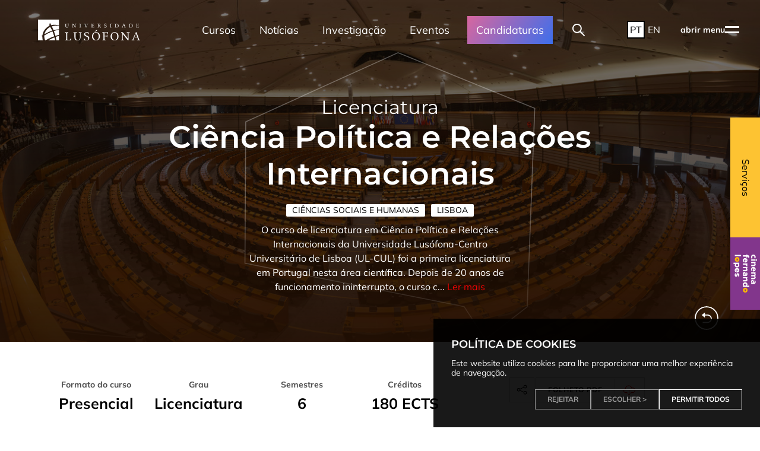

--- FILE ---
content_type: text/html; charset=UTF-8
request_url: https://www.ulusofona.pt/lisboa/licenciaturas/ciencia-politica-e-relacoes-internacionais
body_size: 46520
content:
<!DOCTYPE html>
<html lang="pt">
<head>
<meta charset="utf-8" />
<meta name="viewport" content="width=device-width, initial-scale=1">
<meta name="google-site-verification" content="UygzbjIqpLd5NCkA_jNw-ZUlYekY3UXLeuP7vqo6GaQ" />

<!-- Google Tag Manager -->
<script>
function setupGTM(analytics=false, marketing=false){
	window.dataLayer = window.dataLayer || [];
	function gtag() { dataLayer.push(arguments); }
	gtag('consent', 'default', {
		'ad_user_data': marketing?'granted':'denied',
		'ad_personalization': marketing?'granted':'denied',
		'ad_storage': marketing?'granted':'denied',
		'analytics_storage': analytics?'granted':'denied'
	});
	(function(w,d,s,l,i){w[l]=w[l]||[];w[l].push({'gtm.start':
	new Date().getTime(),event:'gtm.js'});var f=d.getElementsByTagName(s)[0],
	j=d.createElement(s),dl=l!='dataLayer'?'&l='+l:'';j.async=true;j.src=
	'https://www.googletagmanager.com/gtm.js?id='+i+dl;f.parentNode.insertBefore(j,f);
	})(window,document,'script','dataLayer','GTM-KD96P8');
}
window.addEventListener('cookie-consent', e => {
	setupGTM(
		~e.cookies.indexOf("ANALYTICS") || ~e.cookies.indexOf("ALL"),
		~e.cookies.indexOf("MARKETING") || ~e.cookies.indexOf("ALL")
	);
});
</script>
<!-- End Google Tag Manager -->

<title>
  Ciência Política e Relações Internacionais | Licenciatura | Universidade Lusófona</title>



<!-- Open Graph -->
<meta property="og:description" content="O curso de licenciatura em Ciência Política e Relações Internacionais tem como objetivo principal fornecer aos alunos as ferramentas conceptuais ou os modelos teóricos que lhes permitam compreender e analisar as várias dimensões da Ciência Po" />
<meta property="og:image" content="https://www.ulusofona.pt/images/licenciatura-ciencia-politica-relacoes-internacionais_628.jpg" />
<meta property="og:url" content="https://www.ulusofona.pt/lisboa/licenciaturas/ciencia-politica-e-relacoes-internacionais" />
<meta property="og:title" content="Ciência Política e Relações Internacionais | Licenciatura | Universidade Lusófona" />

<!-- Twitter -->
<meta name="twitter:card" content="summary_large_image">
<meta property="twitter:domain" content="www.ulusofona.pt">
<meta property="twitter:url" content="https://www.ulusofona.pt/lisboa/licenciaturas/ciencia-politica-e-relacoes-internacionais">
<meta name="twitter:title" content="Ciência Política e Relações Internacionais | Licenciatura | Universidade Lusófona">
<meta name="twitter:description" content="O curso de licenciatura em Ciência Política e Relações Internacionais tem como objetivo principal fornecer aos alunos as ferramentas conceptuais ou os modelos teóricos que lhes permitam compreender e analisar as várias dimensões da Ciência Po">
<meta name="twitter:image" content="https://www.ulusofona.pt/images/licenciatura-ciencia-politica-relacoes-internacionais_628.jpg">

<!-- Rest -->
<meta property="og:site_name" content="www.ulusofona.pt">
<meta name="theme-color" content="#0b406b">
<meta name="description" content="O curso de licenciatura em Ciência Política e Relações Internacionais tem como objetivo principal fornecer aos alunos as ferramentas conceptuais ou os modelos teóricos que lhes permitam compreender e analisar as várias dimensões da Ciência Po"/>

<!-- FONTS -->
<style>
  /* Mulish */

/* cyrillic-ext */
@font-face {
  font-family: 'Mulish';
  font-style: normal;
  font-weight: 400;
  font-display: swap;
  src: url(/assets/fonts/Mulish/1Ptvg83HX_SGhgqk0gotcqA.woff2) format('woff2');
  unicode-range: U+0460-052F, U+1C80-1C88, U+20B4, U+2DE0-2DFF, U+A640-A69F, U+FE2E-FE2F;
}
/* cyrillic */
@font-face {
  font-family: 'Mulish';
  font-style: normal;
  font-weight: 400;
  font-display: swap;
  src: url(/assets/fonts/Mulish/1Ptvg83HX_SGhgqk2wotcqA.woff2) format('woff2');
  unicode-range: U+0301, U+0400-045F, U+0490-0491, U+04B0-04B1, U+2116;
}
/* vietnamese */
@font-face {
  font-family: 'Mulish';
  font-style: normal;
  font-weight: 400;
  font-display: swap;
  src: url(/assets/fonts/Mulish/1Ptvg83HX_SGhgqk0AotcqA.woff2) format('woff2');
  unicode-range: U+0102-0103, U+0110-0111, U+0128-0129, U+0168-0169, U+01A0-01A1, U+01AF-01B0, U+1EA0-1EF9, U+20AB;
}
/* latin-ext */
@font-face {
  font-family: 'Mulish';
  font-style: normal;
  font-weight: 400;
  font-display: swap;
  src: url(/assets/fonts/Mulish/1Ptvg83HX_SGhgqk0QotcqA.woff2) format('woff2');
  unicode-range: U+0100-024F, U+0259, U+1E00-1EFF, U+2020, U+20A0-20AB, U+20AD-20CF, U+2113, U+2C60-2C7F, U+A720-A7FF;
}
/* latin */
@font-face {
  font-family: 'Mulish';
  font-style: normal;
  font-weight: 400;
  font-display: swap;
  src: url(/assets/fonts/Mulish/1Ptvg83HX_SGhgqk3wot.woff2) format('woff2');
  unicode-range: U+0000-00FF, U+0131, U+0152-0153, U+02BB-02BC, U+02C6, U+02DA, U+02DC, U+2000-206F, U+2074, U+20AC, U+2122, U+2191, U+2193, U+2212, U+2215, U+FEFF, U+FFFD;
}
/* cyrillic-ext */
@font-face {
  font-family: 'Mulish';
  font-style: normal;
  font-weight: 700;
  font-display: swap;
  src: url(/assets/fonts/Mulish/1Ptvg83HX_SGhgqk0gotcqA.woff2) format('woff2');
  unicode-range: U+0460-052F, U+1C80-1C88, U+20B4, U+2DE0-2DFF, U+A640-A69F, U+FE2E-FE2F;
}
/* cyrillic */
@font-face {
  font-family: 'Mulish';
  font-style: normal;
  font-weight: 700;
  font-display: swap;
  src: url(/assets/fonts/Mulish/1Ptvg83HX_SGhgqk2wotcqA.woff2) format('woff2');
  unicode-range: U+0301, U+0400-045F, U+0490-0491, U+04B0-04B1, U+2116;
}
/* vietnamese */
@font-face {
  font-family: 'Mulish';
  font-style: normal;
  font-weight: 700;
  font-display: swap;
  src: url(/assets/fonts/Mulish/1Ptvg83HX_SGhgqk0AotcqA.woff2) format('woff2');
  unicode-range: U+0102-0103, U+0110-0111, U+0128-0129, U+0168-0169, U+01A0-01A1, U+01AF-01B0, U+1EA0-1EF9, U+20AB;
}
/* latin-ext */
@font-face {
  font-family: 'Mulish';
  font-style: normal;
  font-weight: 700;
  font-display: swap;
  src: url(/assets/fonts/Mulish/1Ptvg83HX_SGhgqk0QotcqA.woff2) format('woff2');
  unicode-range: U+0100-024F, U+0259, U+1E00-1EFF, U+2020, U+20A0-20AB, U+20AD-20CF, U+2113, U+2C60-2C7F, U+A720-A7FF;
}
/* latin */
@font-face {
  font-family: 'Mulish';
  font-style: normal;
  font-weight: 700;
  font-display: swap;
  src: url(/assets/fonts/Mulish/1Ptvg83HX_SGhgqk3wot.woff2) format('woff2');
  unicode-range: U+0000-00FF, U+0131, U+0152-0153, U+02BB-02BC, U+02C6, U+02DA, U+02DC, U+2000-206F, U+2074, U+20AC, U+2122, U+2191, U+2193, U+2212, U+2215, U+FEFF, U+FFFD;
}

/* Montserrat */

/* cyrillic-ext */
@font-face {
  font-family: 'Montserrat';
  font-style: italic;
  font-weight: 400;
  font-display: swap;
  src: url(/assets/fonts/Montserrat/JTUFjIg1_i6t8kCHKm459Wx7xQYXK0vOoz6jq6R9WXV0poK5.woff2) format('woff2');
  unicode-range: U+0460-052F, U+1C80-1C88, U+20B4, U+2DE0-2DFF, U+A640-A69F, U+FE2E-FE2F;
}
/* cyrillic */
@font-face {
  font-family: 'Montserrat';
  font-style: italic;
  font-weight: 400;
  font-display: swap;
  src: url(/assets/fonts/Montserrat/JTUFjIg1_i6t8kCHKm459Wx7xQYXK0vOoz6jq6R9WXx0poK5.woff2) format('woff2');
  unicode-range: U+0301, U+0400-045F, U+0490-0491, U+04B0-04B1, U+2116;
}
/* vietnamese */
@font-face {
  font-family: 'Montserrat';
  font-style: italic;
  font-weight: 400;
  font-display: swap;
  src: url(/assets/fonts/Montserrat/JTUFjIg1_i6t8kCHKm459Wx7xQYXK0vOoz6jq6R9WXd0poK5.woff2) format('woff2');
  unicode-range: U+0102-0103, U+0110-0111, U+0128-0129, U+0168-0169, U+01A0-01A1, U+01AF-01B0, U+1EA0-1EF9, U+20AB;
}
/* latin-ext */
@font-face {
  font-family: 'Montserrat';
  font-style: italic;
  font-weight: 400;
  font-display: swap;
  src: url(/assets/fonts/Montserrat/JTUFjIg1_i6t8kCHKm459Wx7xQYXK0vOoz6jq6R9WXZ0poK5.woff2) format('woff2');
  unicode-range: U+0100-024F, U+0259, U+1E00-1EFF, U+2020, U+20A0-20AB, U+20AD-20CF, U+2113, U+2C60-2C7F, U+A720-A7FF;
}
/* latin */
@font-face {
  font-family: 'Montserrat';
  font-style: italic;
  font-weight: 400;
  font-display: swap;
  src: url(/assets/fonts/Montserrat/JTUFjIg1_i6t8kCHKm459Wx7xQYXK0vOoz6jq6R9WXh0pg.woff2) format('woff2');
  unicode-range: U+0000-00FF, U+0131, U+0152-0153, U+02BB-02BC, U+02C6, U+02DA, U+02DC, U+2000-206F, U+2074, U+20AC, U+2122, U+2191, U+2193, U+2212, U+2215, U+FEFF, U+FFFD;
}
/* cyrillic-ext */
@font-face {
  font-family: 'Montserrat';
  font-style: normal;
  font-weight: 400;
  font-display: swap;
  src: url(/assets/fonts/Montserrat/JTUSjIg1_i6t8kCHKm459WRhyzbi.woff2) format('woff2');
  unicode-range: U+0460-052F, U+1C80-1C88, U+20B4, U+2DE0-2DFF, U+A640-A69F, U+FE2E-FE2F;
}
/* cyrillic */
@font-face {
  font-family: 'Montserrat';
  font-style: normal;
  font-weight: 400;
  font-display: swap;
  src: url(/assets/fonts/Montserrat/JTUSjIg1_i6t8kCHKm459W1hyzbi.woff2) format('woff2');
  unicode-range: U+0301, U+0400-045F, U+0490-0491, U+04B0-04B1, U+2116;
}
/* vietnamese */
@font-face {
  font-family: 'Montserrat';
  font-style: normal;
  font-weight: 400;
  font-display: swap;
  src: url(/assets/fonts/Montserrat/JTUSjIg1_i6t8kCHKm459WZhyzbi.woff2) format('woff2');
  unicode-range: U+0102-0103, U+0110-0111, U+0128-0129, U+0168-0169, U+01A0-01A1, U+01AF-01B0, U+1EA0-1EF9, U+20AB;
}
/* latin-ext */
@font-face {
  font-family: 'Montserrat';
  font-style: normal;
  font-weight: 400;
  font-display: swap;
  src: url(/assets/fonts/Montserrat/JTUSjIg1_i6t8kCHKm459Wdhyzbi.woff2) format('woff2');
  unicode-range: U+0100-024F, U+0259, U+1E00-1EFF, U+2020, U+20A0-20AB, U+20AD-20CF, U+2113, U+2C60-2C7F, U+A720-A7FF;
}
/* latin */
@font-face {
  font-family: 'Montserrat';
  font-style: normal;
  font-weight: 400;
  font-display: swap;
  src: url(/assets/fonts/Montserrat/JTUSjIg1_i6t8kCHKm459Wlhyw.woff2) format('woff2');
  unicode-range: U+0000-00FF, U+0131, U+0152-0153, U+02BB-02BC, U+02C6, U+02DA, U+02DC, U+2000-206F, U+2074, U+20AC, U+2122, U+2191, U+2193, U+2212, U+2215, U+FEFF, U+FFFD;
}
/* cyrillic-ext */
@font-face {
  font-family: 'Montserrat';
  font-style: normal;
  font-weight: 600;
  font-display: swap;
  src: url(/assets/fonts/Montserrat/JTUSjIg1_i6t8kCHKm459WRhyzbi.woff2) format('woff2');
  unicode-range: U+0460-052F, U+1C80-1C88, U+20B4, U+2DE0-2DFF, U+A640-A69F, U+FE2E-FE2F;
}
/* cyrillic */
@font-face {
  font-family: 'Montserrat';
  font-style: normal;
  font-weight: 600;
  font-display: swap;
  src: url(/assets/fonts/Montserrat/JTUSjIg1_i6t8kCHKm459W1hyzbi.woff2) format('woff2');
  unicode-range: U+0301, U+0400-045F, U+0490-0491, U+04B0-04B1, U+2116;
}
/* vietnamese */
@font-face {
  font-family: 'Montserrat';
  font-style: normal;
  font-weight: 600;
  font-display: swap;
  src: url(/assets/fonts/Montserrat/JTUSjIg1_i6t8kCHKm459WZhyzbi.woff2) format('woff2');
  unicode-range: U+0102-0103, U+0110-0111, U+0128-0129, U+0168-0169, U+01A0-01A1, U+01AF-01B0, U+1EA0-1EF9, U+20AB;
}
/* latin-ext */
@font-face {
  font-family: 'Montserrat';
  font-style: normal;
  font-weight: 600;
  font-display: swap;
  src: url(/assets/fonts/Montserrat/JTUSjIg1_i6t8kCHKm459Wdhyzbi.woff2) format('woff2');
  unicode-range: U+0100-024F, U+0259, U+1E00-1EFF, U+2020, U+20A0-20AB, U+20AD-20CF, U+2113, U+2C60-2C7F, U+A720-A7FF;
}
/* latin */
@font-face {
  font-family: 'Montserrat';
  font-style: normal;
  font-weight: 600;
  font-display: swap;
  src: url(/assets/fonts/Montserrat/JTUSjIg1_i6t8kCHKm459Wlhyw.woff2) format('woff2');
  unicode-range: U+0000-00FF, U+0131, U+0152-0153, U+02BB-02BC, U+02C6, U+02DA, U+02DC, U+2000-206F, U+2074, U+20AC, U+2122, U+2191, U+2193, U+2212, U+2215, U+FEFF, U+FFFD;
}
/* cyrillic-ext */
@font-face {
  font-family: 'Montserrat';
  font-style: normal;
  font-weight: 700;
  font-display: swap;
  src: url(/assets/fonts/Montserrat/JTUSjIg1_i6t8kCHKm459WRhyzbi.woff2) format('woff2');
  unicode-range: U+0460-052F, U+1C80-1C88, U+20B4, U+2DE0-2DFF, U+A640-A69F, U+FE2E-FE2F;
}
/* cyrillic */
@font-face {
  font-family: 'Montserrat';
  font-style: normal;
  font-weight: 700;
  font-display: swap;
  src: url(/assets/fonts/Montserrat/JTUSjIg1_i6t8kCHKm459W1hyzbi.woff2) format('woff2');
  unicode-range: U+0301, U+0400-045F, U+0490-0491, U+04B0-04B1, U+2116;
}
/* vietnamese */
@font-face {
  font-family: 'Montserrat';
  font-style: normal;
  font-weight: 700;
  font-display: swap;
  src: url(/assets/fonts/Montserrat/JTUSjIg1_i6t8kCHKm459WZhyzbi.woff2) format('woff2');
  unicode-range: U+0102-0103, U+0110-0111, U+0128-0129, U+0168-0169, U+01A0-01A1, U+01AF-01B0, U+1EA0-1EF9, U+20AB;
}
/* latin-ext */
@font-face {
  font-family: 'Montserrat';
  font-style: normal;
  font-weight: 700;
  font-display: swap;
  src: url(/assets/fonts/Montserrat/JTUSjIg1_i6t8kCHKm459Wdhyzbi.woff2) format('woff2');
  unicode-range: U+0100-024F, U+0259, U+1E00-1EFF, U+2020, U+20A0-20AB, U+20AD-20CF, U+2113, U+2C60-2C7F, U+A720-A7FF;
}
/* latin */
@font-face {
  font-family: 'Montserrat';
  font-style: normal;
  font-weight: 700;
  font-display: swap;
  src: url(/assets/fonts/Montserrat/JTUSjIg1_i6t8kCHKm459Wlhyw.woff2) format('woff2');
  unicode-range: U+0000-00FF, U+0131, U+0152-0153, U+02BB-02BC, U+02C6, U+02DA, U+02DC, U+2000-206F, U+2074, U+20AC, U+2122, U+2191, U+2193, U+2212, U+2215, U+FEFF, U+FFFD;
}



/* cyrillic-ext */
@font-face {
  font-family: 'Montserrat';
  font-style: normal;
  font-weight: 800;
  font-display: swap;
  src: url(/assets/fonts/Montserrat/JTUHjIg1_i6t8kCHKm4532VJOt5-QNFgpCvr73w0aXpsog.woff2) format('woff2');
  unicode-range: U+0460-052F, U+1C80-1C88, U+20B4, U+2DE0-2DFF, U+A640-A69F, U+FE2E-FE2F;
}
/* cyrillic */
@font-face {
  font-family: 'Montserrat';
  font-style: normal;
  font-weight: 800;
  font-display: swap;
  src: url(/assets/fonts/Montserrat/JTUHjIg1_i6t8kCHKm4532VJOt5-QNFgpCvr73w9aXpsog.woff2) format('woff2');
  unicode-range: U+0301, U+0400-045F, U+0490-0491, U+04B0-04B1, U+2116;
}
/* vietnamese */
@font-face {
  font-family: 'Montserrat';
  font-style: normal;
  font-weight: 800;
  font-display: swap;
  src: url(/assets/fonts/Montserrat/JTUHjIg1_i6t8kCHKm4532VJOt5-QNFgpCvr73w2aXpsog.woff2) format('woff2');
  unicode-range: U+0102-0103, U+0110-0111, U+0128-0129, U+0168-0169, U+01A0-01A1, U+01AF-01B0, U+1EA0-1EF9, U+20AB;
}
/* latin-ext */
@font-face {
  font-family: 'Montserrat';
  font-style: normal;
  font-weight: 800;
  font-display: swap;
  src: url(/assets/fonts/Montserrat/JTUHjIg1_i6t8kCHKm4532VJOt5-QNFgpCvr73w3aXpsog.woff2) format('woff2');
  unicode-range: U+0100-024F, U+0259, U+1E00-1EFF, U+2020, U+20A0-20AB, U+20AD-20CF, U+2113, U+2C60-2C7F, U+A720-A7FF;
}
/* latin */
@font-face {
  font-family: 'Montserrat';
  font-style: normal;
  font-weight: 800;
  font-display: swap;
  src: url(/assets/fonts/Montserrat/JTUHjIg1_i6t8kCHKm4532VJOt5-QNFgpCvr73w5aXo.woff2) format('woff2');
  unicode-range: U+0000-00FF, U+0131, U+0152-0153, U+02BB-02BC, U+02C6, U+02DA, U+02DC, U+2000-206F, U+2074, U+20AC, U+2122, U+2191, U+2193, U+2212, U+2215, U+FEFF, U+FFFD;
}
</style>

<!-- CRITICAL CSS -->
<style>
  /* SUPER CRITICAL CSS */
  body.with-notice.show-notice:not(.clear-header) {
    padding-top: calc(var(--header-height) + var(--notice-height));
  }
  #ul-notice.show + script + header {
    margin-top: var(--notice-height);
  }

  /* CRITICAL CSS */
  </style>

      <link rel="stylesheet" href="/lib/bootstrap/css/bootstrap.min.css?m=1656426273" />
      <link rel="stylesheet" href="/lib/fontawesome/css/all.min.css?m=1656426273" />
      <link rel="stylesheet" href="/assets/css/fonts.css?m=1663853974" />
      <link rel="stylesheet" href="/assets/css/base.css?m=1761829372" />
      <link rel="stylesheet" href="/assets/css/elements.css?m=1768844308" />
      <link rel="stylesheet" href="/assets/css/ui.css?m=1669920248" />
      <link rel="stylesheet" href="/lib/uikit/css/uikit.min.css?m=1663259937" />
      <link rel="stylesheet" href="/assets/css/ui-extra.css?m=1761830025" />
  
<!-- PRELOADING -->

<script>
  let MEL = {};
  MEL.LANG = "pt";
  MEL.MEL_API_ENDPOINT = '/api';
  MEL.MEL_INST = "lisboa";
  MEL.INST_INDEX = {"ulusofona-lisboa":"Lisboa","ulusofona-porto":"Porto"};
  MEL.defaultImage = "/assets/images/placeholder-square.png";
  MEL.AVATAR_URL = 'https://secure.ensinolusofona.pt/lsm/LusofonaMobileWebService_2_0/UserThumb?user_login=';

  
  MEL.LINKS = {"pt":{"uct":"\/unidades-curriculares-transversais","index":"\/","offline":"\/offline","shortCourse":"\/c\/{code}","shortArticle":"\/a\/{slug}","documentDownload":"\/download\/doc\/{snowflake}","cinema":"\/cinema-fernando-lopes","rss":"\/rss\/mobile","rssIntranet":"\/rss\/intranet","classroomDetail":"\/s\/{id}\/{code}","news":"\/noticias","newsDetail":"\/noticias\/{slug}","training":"\/formacao","events":"\/eventos","eventDetail":"\/evento\/{slug}","classes":"\/disciplinasMobilidade","documents":"\/documentos","documentDetail":"\/documento\/{slug}","regulations":"\/regulamentos","search":"\/procura","exams":"\/provas","fees":"\/propinas","feesCourse":"\/propinas\/{code}","lostAndFound":"\/perdidos-e-achados","vagas":"\/vagas","vagasDetail":"\/vagas\/{ref}","uctClass":"\/unidades-curriculares-transversais\/{code}","classrooms":"\/salas-e-equipamentos","undergraduateCourse":"\/licenciaturas\/{course}","undergraduateCourseTeachers":"\/licenciaturas\/{course}\/docentes","undergraduateCourseClass":"\/licenciaturas\/{course}\/{class_code}","mastersCourse":"\/mestrados\/{course}","mastersCourseTeachers":"\/mestrados\/{course}\/docentes","mastersCourseClass":"\/mestrados\/{course}\/{class_code}","integratedMastersCourse":"\/mestrados-integrados\/{course}","integratedMastersCourseTeachers":"\/mestrados-integrados\/{course}\/docentes","integratedMastersCourseClass":"\/mestrados-integrados\/{course}\/{class_code}","doctorateCourse":"\/doutoramentos\/{course}","doctorateCourseTeachers":"\/doutoramentos\/{course}\/docentes","doctorateCourseClass":"\/doutoramentos\/{course}\/{class_code}","postGraduationCourse":"\/pos-graduacoes\/{course}","postGraduationCourseTeachers":"\/pos-graduacoes\/{course}\/docentes","postGraduationCourseClass":"\/pos-graduacoes\/{course}\/{class_code}","erasmusCourse":"\/erasmus-mundus\/{course}","erasmusCourseTeachers":"\/erasmus-mundus\/{course}\/docentes","erasmusCourseClass":"\/erasmus-mundus\/{course}\/{class_code}","trainingCourse":"\/formacao\/{course}","undergraduate":"\/licenciaturas","masters":"\/mestrados","integratedMasters":"\/mestrados-integrados","doctorate":"\/doutoramentos","postGraduation":"\/pos-graduacoes","courses":"\/cursos","teacher":"\/docentes\/{slug}","theses":"\/teses","erasmusDegree":"\/erasmus-mundus","faqs":"\/faqs","faqSlug":"\/faqs\/{slugs}","slugs":"\/{slugs}"},"en":{"index":"\/en","offline":"\/en\/offline","shortCourse":"\/en\/c\/{code}","shortArticle":"\/en\/a\/{slug}","documentDownload":"\/en\/download\/doc\/{snowflake}","cinema":"\/en\/cinema-fernando-lopes","rss":"\/en\/rss\/mobile","rssIntranet":"\/en\/rss\/intranet","classroomDetail":"\/en\/s\/{id}\/{code}","news":"\/en\/news","newsDetail":"\/en\/news\/{slug}","training":"\/en\/training","events":"\/en\/events","eventDetail":"\/en\/event\/{slug}","classes":"\/en\/mobilityClasses","documents":"\/en\/documents","documentDetail":"\/en\/document\/{slug}","regulations":"\/en\/regulations","search":"\/en\/search","exams":"\/en\/exams","fees":"\/en\/fees","feesCourse":"\/en\/fees\/{code}","lostAndFound":"\/en\/lost-and-found","vagas":"\/en\/open-positions","vagasDetail":"\/en\/open-positions\/{ref}","uct":"\/en\/transversal-curricular-courses","uctClass":"\/en\/transversal-curricular-courses\/{code}","classrooms":"\/en\/classrooms","undergraduateCourse":"\/en\/bachelor\/{course}","undergraduateCourseTeachers":"\/en\/bachelor\/{course}\/teachers","undergraduateCourseClass":"\/en\/bachelor\/{course}\/{class_code}","mastersCourse":"\/en\/masters\/{course}","mastersCourseTeachers":"\/en\/masters\/{course}\/teachers","mastersCourseClass":"\/en\/masters\/{course}\/{class_code}","integratedMastersCourse":"\/en\/integrated-masters\/{course}","integratedMastersCourseTeachers":"\/en\/integrated-masters\/{course}\/docentes","integratedMastersCourseClass":"\/en\/integrated-masters\/{course}\/{class_code}","doctorateCourse":"\/en\/phd\/{course}","doctorateCourseTeachers":"\/en\/phd\/{course}\/teachers","doctorateCourseClass":"\/en\/phd\/{course}\/{class_code}","postGraduationCourse":"\/en\/post-graduation\/{course}","postGraduationCourseTeachers":"\/en\/post-graduation\/{course}\/teachers","postGraduationCourseClass":"\/en\/post-graduation\/{course}\/{class_code}","erasmusCourse":"\/en\/~\/erasmus-mundus\/{course}","erasmusCourseTeachers":"\/en\/~\/erasmus-mundus\/{course}\/docentes","erasmusCourseClass":"\/en\/~\/erasmus-mundus\/{course}\/{class_code}","trainingCourse":"\/en\/training\/{course}","undergraduate":"\/en\/bachelor","masters":"\/en\/masters","integratedMasters":"\/en\/integrated-masters","doctorate":"\/en\/phd","postGraduation":"\/en\/post-graduation","courses":"\/en\/courses","teacher":"\/en\/teachers\/{slug}","theses":"\/en\/theses","erasmusDegree":"\/en\/erasmus-mundus","faqs":"\/en\/faqs","faqSlug":"\/en\/faqs\/{slugs}","slugs":"\/en\/{slugs}"},"no_lang":[]};
  MEL.LINKS.courseByDegree = {
    1: "undergraduateCourse",
    4: "mastersCourse",
    256: "integratedMastersCourse",
    5: "doctorateCourse",
    6: "postGraduationCourse",
    20: "erasmusCourse",

    9: "trainingCourse",
    11: "trainingCourse",
    16: "trainingCourse",
    17: "trainingCourse"
  };

  // Media
  MEL.LINKS.no_lang['documentFile'] = '/media/{file}';
</script>
<script>
MEL.TRANS = {"general.in":"em","general.download_file":"Descarregar (:ext)","general.page":"P\u00e1gina","index.menu":"Menu","news.name":"Not\u00edcias","events.name":"Eventos","content.name":"Conte\u00fado","faq.name":"Perguntas Frequentes","documents.name":"Documentos","program.teachers":"Docentes","program.area_of":"\u00c1rea de","program.department_of":"Departamento de","program.faculty_of":"Faculdade de","search.n_results":":count resultado para \u201c:query\u201d (:sec segundos)|:count resultados para \u201c:query\u201d (:sec segundos)","search.n_results_short":":count resultado|:count resultados","index.see_more_results":"Ver mais :count resultados","search.searching":"A pesquisar...","search.no_results":"Sem resultados","search.too_many_words":"Demasiadas palavras.","search.see_all":"Ver todos os resultados (:count)","program.theses_student":"Estudante","program.theses_advisor":"Orientador","program.theses_location":"Local","program.theses_online_location":"Local Online","program.theses_jury":"J\u00fari"};
function __(key, count){
  if(!MEL.TRANS[key]) return key;

  let t = MEL.TRANS[key].split('|');
  if(!t[1]) t[1] = t[0];

  let obj = {};
  if(!count || typeof count == 'number') obj.count=count||1;
  else if(typeof count == 'object') obj = count;
  else return key;

  let tt = obj.count==1 ? t[0] : t[1];
  for(let i in obj){
    tt = tt.replace(new RegExp(':'+i, 'g'), obj[i]);
  }
  return tt;
}
</script>

<script>
(function(){
  if (navigator && navigator.serviceWorker) {
    navigator.serviceWorker.register('/sw.js?t=1673008276')
      .then(registration => {
        registration.update();
      });
    navigator.serviceWorker.addEventListener('message', e => {
      // console.log(e.data);
    });
    // Notification.requestPermission();
  }

  // Fix for SVGATOR random id
  Object.defineProperty(SVGElement.prototype, 'id', {
    get: function(){
      let script = document.currentScript;
      if(!script || !(script instanceof SVGElement) || !this.matches('[svgator-id]'))
        return this.getAttribute('id');

      return this.getAttribute('svgator-id');
    }
  });


  
  /* Utils */
	window.Utils = {
		get HEADER_PAD(){
			let height = parseInt(getComputedStyle(document.documentElement).getPropertyValue('--header-height'));
			let notice = document.getElementById('ul-notice');
			if(notice && notice.classList.contains('show')){
				height += parseInt(getComputedStyle(document.documentElement).getPropertyValue('--notice-height'));
			}
			return height;
		}
	};
  Utils.breakpoints = {
    mobile: 960
  }
  Utils.isMobile = function(){
    return window.innerWidth < Utils.breakpoints.mobile;
  }

  Utils.smoothScroll = function(end, steps){
  	if(window.isScrolling) cancelAnimationFrame(window.isScrolling);

		if(end instanceof HTMLElement){
			let box = end.getBoundingClientRect();
			end = box.top + document.documentElement.scrollTop - Utils.HEADER_PAD;
		}
    if(CSS.supports('scroll-behavior', 'smooth')){
      return document.documentElement.scrollTop = end;
    }

  	let start = document.documentElement.scrollTop;
  	let step = (end-start)/steps;
  	let currentStep = 0;

    let expected = document.documentElement.scrollTop;
  	function scroll(){
      if(document.documentElement.scrollTop != expected) return;
  		if(++currentStep > steps){
  			document.documentElement.scrollTop = end;
  			return;
  		}

  		expected = (document.documentElement.scrollTop += step) | 0;
  		window.isScrolling = requestAnimationFrame(scroll);
  	}
  	window.isScrolling = requestAnimationFrame(scroll);
  };


})();

(function(){
	let style = document.createElement("style");
	style.textContent = `
		.scrollable-parent{
			position:relative;
			overflow:hidden;
		}
		.scrollable{
			position:relative;
			height:100%;
			margin-right:-17px;
			/* padding-right:17px; */
			overflow-y: scroll;
			overflow-x: hidden;
		}
		.scrollbar{
			position:absolute;
			top:0; right:0;
			/*border-left:6px solid transparent;*/
			width:5px;
			height:100%;
			/*background:rgba(255, 255, 255, 0.2);*/
			/*border-radius:1000px;*/
			cursor:pointer;
			transition: border 50ms ease-in-out;
		}
    .scrollbar::before{
      content: "";
			position:absolute;
			top:0; left:2px;
      width: 1px;
      height: 100%;
      background: white;
    }
		.scrollbar.scrollbar-simple{
			background:none;
		}
		.scrollbar .scrollbar-thumb{
			position:absolute;
			top:0; right:0;
			width:100%;
			min-height:50px;
			background: var(--mel-red);
			/*border-radius:1000px;*/
		}
	`;
	document.head.appendChild(style);

	Element.prototype.fscrollTopMax = function(){
		let ref;
		return (ref = this.scrollTopMax) != null
			? ref
			: (this.scrollHeight - this.clientHeight);
	}

	function Scrollbar(container, simple){
		let parent = container.parentNode;
		let scrollbar = document.createElement("div");
		scrollbar.className = "scrollbar";
		let thumb = document.createElement("div");
		thumb.className = "scrollbar-thumb";
		scrollbar.appendChild(thumb);

		if(simple)
			scrollbar.classList.add("scrollbar-simple");

		//Utils
		function resize(){
			let max = container.fscrollTopMax();
			let curr = container.scrollTop;
			let cHeight = container.clientHeight;
			let sHeight = container.scrollHeight;

			let height = (cHeight/sHeight)*100;
			thumb.style.height = height+"%";

			if(height == 100){
				scrollbar.style.display="none";
				return;
			}else{
				scrollbar.style.display="";
			}

			let top = (curr/max)*100;
			thumb.style.top = top+"%";
			thumb.style.transform = "translateY(-"+top+"%)";
		}
		resize();

		//Loop
		function run(){
			resize();
			requestAnimationFrame(run);
		}
		run();

		//Events
		let initialY;
		let initialValue;
		let initialHeight;
		let dragging = false;
		thumb.addEventListener("mousedown", e => {
			e.preventDefault();
			dragging = true;
			initialY = e.clientY;
			initialValue = container.scrollTop;
			initialHeight = 1/(parseFloat(thumb.style.height)/100);
			scrollbar.classList.add("active");
		});
		window.addEventListener("mousemove", e => {
			if(dragging){
				let newY = e.clientY - initialY;
				container.scrollTop = initialValue + newY*initialHeight;
			}
		});
		window.addEventListener("mouseup", e => {
			dragging = false;
			scrollbar.classList.remove("active");
		});

		//Add utilities
		container.closeToBottom = function(n){
			return (container.fscrollTopMax() - container.scrollTop)<n;
		}
		container.scrollToBottom = function(){
			container.scrollTop = container.fscrollTopMax();
		}

		//Add classes
		container.classList.add("scrollable");
		parent.classList.add("scrollable-parent");
		parent.appendChild(scrollbar);
	}
	window.Scrollbar = Scrollbar;
})();
</script>

<!-- UI KIT JS -->
    <script async src="/lib/uikit/js/uikit.min.js?m=1663259937"></script>
    <script async src="/lib/uikit/js/uikit-icons.min.js?m=1663259937"></script>

<!-- UI Components -->
<script id="ui:_core:search-result" type="template/ui"><?link <a href="{url}" class="search-result"<?newtab  target="blank"?>> ?>
<?!link <div class="search-result"> ?>
  <div>
    <div class="search-result-name with-badges">
      <span><small>{type}</small>{title}</span>
      <?inst
      <div class="search-result-badges">
        <span class="inst-badge inst-badge-mel">{inst}</span>
      </div>
      ?>
    </div>
    <div class="search-result-desc">{desc}</div>
    <?!link <a href="{url}" class="ul-red"<?newtab  target="blank"?>>{slug}</a> ?>
  </div>
  <div class="search-result-image"></div>
<?!link </div> ?>
<?link </a> ?>
</script>
<!-- End of UI components -->
</head>
<body class="clear-header">
<!-- <script> var _opts={url:'https://integrations.nubitalk.com/clicktointeract_cofac/',bodyBackground:'#FFFFFF',headerBackground:'#FF0000',headerTitle:'Universidade Lus&#243;fona',instance:'cofac-alticept',mediaType:'chat',service:'', language: 'pt', headerColor: '#FFFFFF'}; (function(){var n=document.createElement('script'),t; n.setAttribute('id','preview-widget'); n.setAttribute('opts', JSON.stringify(_opts)); n.type='text/javascript'; n.async=!0; n.src='https://integrations.nubitalk.com/clicktointeract_cofac/widget/widget.js?time='+(new Date).getTime(); document.body.appendChild(n); t=document.getElementById('preview-widget'); t.parentNode.insertBefore(n,t)})();</script> -->

<div id="main">
<header>
  <a id="logo" href="/">
    <video class="logo-gif" src="/logo.webm?t=1715962521" loading="lazy" autoplay loop muted></video>
    <!-- <img class="logo-gif" src="/logo-bg.gif" loading="lazy"/> -->
    <!-- <img src="/assets/svg/logo.svg" loading="lazy" alt="Logo Universidade Lusófona"/> -->
    <img src="/assets/images/logo.svg" loading="lazy" alt="Logo Universidade Lusófona"/>
      </a>
    <a id="header-logo-right" href="https://www.filmeu.eu/" title="filmeu" target="_blank"><img alt="filmeu" src="/logo/filmeu-white.svg" /></a>
  <div id="header-rest">
    <div id="header-menu">

              <a href="/cursos" title="Cursos"  >Cursos</a>
              <a href="/noticias" title="Notícias"  >Notícias</a>
              <a href="https://investigacao.ulusofona.pt/pt/" title="Investigação"   target="_blank" >Investigação</a>
              <a href="/eventos" title="Eventos"  >Eventos</a>
              <a href="/candidaturas" title="Candidaturas"  class="cool-gradient"  >Candidaturas</a>
      
    </div>
    <a id="header-open-search" href="#" title="search"><svg width="24" height="24" viewBox="0 0 24 24" fill="none" xmlns="http://www.w3.org/2000/svg">
<path d="M21.3187 20.0273L15.232 13.9406C16.1766 12.7195 16.6875 11.2266 16.6875 9.65625C16.6875 7.77656 15.9539 6.01406 14.6273 4.68516C13.3008 3.35625 11.5336 2.625 9.65625 2.625C7.77891 2.625 6.01172 3.35859 4.68516 4.68516C3.35625 6.01172 2.625 7.77656 2.625 9.65625C2.625 11.5336 3.35859 13.3008 4.68516 14.6273C6.01172 15.9562 7.77656 16.6875 9.65625 16.6875C11.2266 16.6875 12.7172 16.1766 13.9383 15.2344L20.025 21.3187C20.0428 21.3366 20.064 21.3508 20.0874 21.3604C20.1107 21.3701 20.1357 21.3751 20.1609 21.3751C20.1862 21.3751 20.2112 21.3701 20.2345 21.3604C20.2578 21.3508 20.279 21.3366 20.2969 21.3187L21.3187 20.2992C21.3366 20.2814 21.3508 20.2602 21.3604 20.2369C21.3701 20.2135 21.3751 20.1885 21.3751 20.1633C21.3751 20.138 21.3701 20.113 21.3604 20.0897C21.3508 20.0664 21.3366 20.0452 21.3187 20.0273V20.0273ZM13.3688 13.3688C12.375 14.3602 11.0578 14.9062 9.65625 14.9062C8.25469 14.9062 6.9375 14.3602 5.94375 13.3688C4.95234 12.375 4.40625 11.0578 4.40625 9.65625C4.40625 8.25469 4.95234 6.93516 5.94375 5.94375C6.9375 4.95234 8.25469 4.40625 9.65625 4.40625C11.0578 4.40625 12.3773 4.95 13.3688 5.94375C14.3602 6.9375 14.9062 8.25469 14.9062 9.65625C14.9062 11.0578 14.3602 12.3773 13.3688 13.3688Z"/>
</svg>
</a>
    <div id="header-right">
      <div id="header-lang">
        <a href="/lisboa/licenciaturas/ciencia-politica-e-relacoes-internacionais" class="lang-selected">PT</a>
        <a href="/en/lisboa/bachelor/political-science-and-international-relations" class="">EN</a>
      </div>
      <div id="header-open-side-menu" class="noselect">
        <span>abrir menu</span>
        <span>fechar menu</span>
        <span class="two-lines"></span>
      </div>
    </div>
    <form id="header-search" action="/procura">
      <!--  -->
      <div id="header-search-input-wrapper">
        <input id="header-search-input" type="search" name="q" autocomplete="off" placeholder="Procure no nosso site"/>
        <!-- <input id="header-search-input" type="search" name="q" value="" autocomplete="off" placeholder="Procure no nosso site"/> -->
        <a href="#">
					<span>fechar</span>
					<span class="two-lines active"></span>
				</a>
      </div>
    </form>
    <div id="header-close-side-menu">
      <a id="header-close-side-menu-button" href="#">fechar menu <span class="close-button"></span></a>
    </div>
  </div>
    <div id="header-search-results">
    <div id="header-search-results-initial" class="header-search-results-wrapper">
      <div>
        <div class="header-search-result-group">
          <h3>Novos Cursos</h3>
        </div>
      </div>
      <div>
        <div class="header-search-result-group">
          <h3>Os Nossos Cursos</h3>
          <div class="header-search-result-group-inner">
            <div><a href="/licenciaturas">Licenciaturas</a></div>
            <div><a href="/mestrados">Mestrados</a></div>
            <div><a href="/doutoramentos">Doutoramentos</a></div>
            <div><a href="/pos-graduacoes">Pós-Graduações</a></div>
          </div>
        </div>
        <div class="header-search-result-group">
          <h3>Informações Académicas</h3>
          <div class="header-search-result-group-inner">
            <div><a href="/licenciaturas">Licenciaturas</a></div>
            <div><a href="/mestrados">Mestrados</a></div>
            <div><a href="/doutoramentos">Doutoramentos</a></div>
            <div><a href="/pos-graduacoes">Pós-Graduações</a></div>
          </div>
        </div>
      </div>
      <div>
        <div class="header-search-result-group">
          <h3>Recursos</h3>
          <div class="header-search-result-group-inner">
            <div><a href="/licenciaturas">Licenciaturas</a></div>
            <div><a href="/mestrados">Mestrados</a></div>
            <div><a href="/doutoramentos">Doutoramentos</a></div>
            <div><a href="/pos-graduacoes">Pós-Graduações</a></div>
          </div>
        </div>
      </div>
    </div>
    <div id="header-search-results-query" class="header-search-results-wrapper" style="display:none">
      <div>
        <div id="header-search-results-query-courses" class="header-search-result-group">
          <h3>Cursos</h3>
          <div class="header-search-result-group-inner"></div>
        </div>
        <div id="header-search-results-query-menu" class="header-search-result-group">
          <h3>Menu</h3>
          <div class="header-search-result-group-inner"></div>
        </div>
      </div>
      <div>
        <div id="header-search-results-query-news" class="header-search-result-group">
          <h3>Notícias</h3>
          <div class="header-search-result-group-inner"></div>
        </div>
      </div>
    </div>
  </div>
  <div id="header-quick-search">
    <div id="header-quick-search-inner"></div>
  </div>
  
  <div id="header-side-menu">
    <div id="ul-desktop-menu">
  <div class="uk-padding uk-container uk-padding-remove uk-margin-remove uk-width-100">
    <div class="uk-grid uk-padding">
      <div class="uk-width-1-3 uk-flex-last uk-padding-small">
				<a href="https://www.filmeu.eu/" title="filmeu" target="_blank"><img alt="filmeu" id="header-menu-logo" src="/logo/filmeu-big.png" /></a>
        <ul class="uk-list ul-list-menu">
          <li class="ul-menu-icon"><a href="/" class="home">Página Inicial</a></li>
        </ul>
        <hr>
        <ul class="uk-list ul-list-menu">
          <li><a href="http://email.ulusofona.pt/" target="_blank">eMail</a></li><li><a href="https://secretaria.virtual.ensinolusofona.pt" target="_blank">NetPA</a></li><li><a href="https://moodle.ensinolusofona.pt/" target="_blank">Moodle</a></li><li><a href="https://videoconf-colibri.zoom.us/account/" target="_blank">Colibri</a></li><li><a href="https://secure.ensinolusofona.pt/avadoc/" target="_blank">Avadoc</a></li><li><a href="https://colaborador.ensinolusofona.pt/mygiaf/Login.xhtml" target="_blank">Portal do Colaborador</a></li><li><a href="/noticias/espaco-kuadro">Kuadro (Reservar Sala)</a></li><li><a href="https://secure.ensinolusofona.pt/ficha_docente/f?p=123:LOGIN_DESKTOP::::::" target="_blank">Ficha Docente</a></li><li><a href="/servicos/office-365">Office 365</a></li><li><a href="https://grupolusofona.sharepoint.com/sites/Click/" target="_blank">Intranet</a></li><li><a href="/servicos/webvpn" target="_blank">eduVPN</a></li><li><a href="/noticias/iaedu-inteligencia-artificial-ao-servico-do-ensino-superior">IAedu</a></li><li><a href="https://www.laborders.com/" target="_blank">LabOrders</a></li><li><a href="http://atriis.ulusofona.pt/" target="_blank">Atriis</a></li>
        </ul>
      </div>
      <div class="uk-width-2-3 uk-column-1-2">
        <div class="uk-padding-small">
          <h3 class="ul-heading-bullet">Cursos</h3>
          <ul class="uk-list ul-list-menu">
            <li><a href="/licenciaturas">Licenciaturas</a></li><li><a href="/mestrados-integrados">Mestrados Integrados</a></li><li><a href="/mestrados">Mestrados</a></li><li><a href="/erasmus-mundus">Mestrados Erasmus Mundus</a></li><li><a href="/doutoramentos">Doutoramentos</a></li><li><a href="/pos-graduacoes">Pós-Graduações</a></li><li><a href="/programa-lider-digital" target="_blank">Programa Líder + Digital</a></li><li><a href="/formacao" target="_blank">Formação ao Longo da Vida</a></li><li><a href="https://lusofona-x.pt/" target="_blank">Lusófona X - Academia Digital</a></li>
          </ul>
        </div><div class="uk-padding-small">
          <h3 class="ul-heading-bullet">A Universidade</h3>
          <ul class="uk-list ul-list-menu">
            <li><a href="/sobre">Sobre nós</a></li><li><a href="https://razoes.ulusofona.pt/" target="_blank">Razões para nos escolher</a></li><li><a href="/faculdades-e-escolas">Faculdades e Escolas</a></li><li><a href="https://www.ensinolusofona.pt/pt/plano-de-genero-e-diversidade">Plano de Género e Diversidade</a></li><li><a href="/calendarios">Calendários Académicos</a></li><li><a href="https://www.cofac.pt" target="_blank">Entidade Instituidora</a></li><li><a href="/canal-denuncia-interna">Canal de Denúncia Interna</a></li><li><a href="https://ulusofona.typeform.com/to/ypj6qk" target="_blank">Agende a sua visita</a></li><li><a href="/vagas" target="_blank">Carreiras - Junte-se a nós</a></li><li><a href="/qualidade" target="_blank">Qualidade</a></li><li><a href="/contactos">Contactos</a></li>
          </ul>
        </div><div class="uk-padding-small">
          <h3 class="ul-heading-bullet">Instalações</h3>
          <ul class="uk-list ul-list-menu">
            <li><a href="https://campus.ulusofona.pt/" target="_blank">Campus</a></li><li><a href="https://www.ensinolusofona.pt/pt/" target="_blank">Lusófona no Mundo</a></li><li><a href="https://vr360.ulusofona.pt/visitavirtual_PT/" target="_blank">Lusófona 360º</a></li>
          </ul>
        </div><div class="uk-padding-small">
          <h3 class="ul-heading-bullet">Colaboradores</h3>
          <ul class="uk-list ul-list-menu">
            <li><a href="/avadoc">Avaliação de Docentes</a></li><li><a href="https://boasvindas.ulusofona.pt/" target="_blank">Boas-Vindas</a></li><li><a href="/documentos?q=Carreira+Docente">Carreira Docente</a></li><li><a href="https://diretorio.ulusofona.pt/" target="_blank">Diretório</a></li><li><a href="/vagas/emprego-cientifico-e-bolsas-de-investigacao" target="_blank">Emprego Científico</a></li><li><a href="https://secure.ensinolusofona.pt/ficha_docente/f?p=123:LOGIN_DESKTOP::::::" target="_blank">Ficha Docente</a></li><li><a href="/servicos/lusofona-mobile-docentes">Lusófona Mobile Docentes</a></li><li><a href="https://colaborador.ensinolusofona.pt/mygiaf/Login.xhtml" target="_blank">Portal do Colaborador</a></li>
          </ul>
        </div><div class="uk-padding-small">
          <h3 class="ul-heading-bullet">Investigação</h3>
          <ul class="uk-list ul-list-menu">
            <li><a href="https://research.ulusofona.pt/" target="_blank">Portal de Investigação</a></li><li><a href="https://recil.ensinolusofona.pt/" target="_blank">ReCiL - Repositório Científico</a></li><li><a href="https://revistas.ulusofona.pt/">Revistas Científicas</a></li><li><a href="https://investigacao.ulusofona.pt/">Unidades de Investigação</a></li>
          </ul>
        </div><div class="uk-padding-small">
          <h3 class="ul-heading-bullet">Projetos</h3>
          <ul class="uk-list ul-list-menu">
            <li><a href="https://headl.ensinolusofona.pt/" target="_blank">HEAD-L - Educação e Investigação</a></li><li><a href="https://inovedu.ulusofona.pt/" target="_blank">INOVEDU - Inovação Pedagógica</a></li><li><a href="https://cecam.ulusofona.pt/" target="_blank">CECAM - Cinema e Artes dos Media</a></li><li><a href="https://hrs4r.ulusofona.pt/hrs4r" target="_blank">HRS4R - Recursos Humanos</a></li>
          </ul>
        </div><div class="uk-padding-small">
          <h3 class="ul-heading-bullet">Recursos</h3>
          <ul class="uk-list ul-list-menu">
            <li><a href="https://biblioteca.ulusofona.pt/" target="_blank">Biblioteca</a></li><li><a href="/click">Click - Portal de e-Learning</a></li><li><a href="/documentos" target="_blank">Documentos</a></li><li><a href="/faqs">FAQ - Central de Ajuda</a></li><li><a href="https://bemvindo.ulusofona.pt/" target="_blank">Guia de Acolhimento</a></li><li><a href="/documentos?cat=3">Logótipos e Identidade Gráfica</a></li><li><a href="/perdidos-e-achados">Perdidos e Achados</a></li><li><a href="/documentos?cat=1">Regulamentos</a></li><li><a href="https://secure.ensinolusofona.pt/reshape/" target="_blank">Reshape</a></li><li><a href="/servicos">Serviços Digitais</a></li><li><a href="/media/normas-para-elaboracao-e-apresentacao-de-dissertacoes-e-teses.pdf" target="_blank">Teses e Dissertações - Normas</a></li>
          </ul>
        </div><div class="uk-padding-small">
          <h3 class="ul-heading-bullet">Internacional</h3>
          <ul class="uk-list ul-list-menu">
            <li><a href="/estudante-internacional/estudantes-brasileiros">Estudantes Brasileiros</a></li><li><a href="/estudante-internacional">Estudante Internacional</a></li><li><a href="https://www.filmeu.eu/" target="_blank">FILMEU - Universidade Europeia</a></li><li><a href="/mobilidade">Mobilidade de Estudantes</a></li>
          </ul>
        </div><div class="uk-padding-small">
          <h3 class="ul-heading-bullet">Estudantes</h3>
          <ul class="uk-list ul-list-menu">
            <li><a href="/propinas">Propinas</a></li><li><a href="/teses" target="_blank">Agenda de Teses e Dissertações</a></li><li><a href="/servicos/app-ensino-lusofona">App Ensino Lusófona</a></li><li><a href="/noticias/cartao-estudante">Cartão de Estudante</a></li><li><a href="https://eva.ulusofona.pt/" target="_blank">EVA - Estágios e Vida Ativa</a></li><li><a href="/estudantes">Estudantes</a></li><li><a href="/gaenee">Necessidades Ed. Especiais</a></li><li><a href="https://jobboard.universia.net/ulht" target="_blank">Portal de Emprego</a></li><li><a href="/provedor-do-estudante">Provedor do Estudante</a></li><li><a href="/acao-social-escolar">Serviço de Ação Social e bolsas</a></li><li><a href="https://www.ensinolusofona.pt/pt/vantagens" target="_blank">Vantagens e Benefícios</a></li>
          </ul>
        </div><div class="uk-padding-small">
          <h3 class="ul-heading-bullet">Ligação à Comunidade</h3>
          <ul class="uk-list ul-list-menu">
            <li><a href="https://spic.ulusofona.pt/" target="_blank">SPIC - Serviço de Psicologia</a></li><li><a href="/claim" target="_blank">CLAIM - Integração de Migrantes</a></li><li><a href="/evento/as-quartas-na-lusofona-202526">Às Quartas na Lusófona</a></li><li><a href="/cinema-fernando-lopes" target="_blank">Cinema Fernando Lopes</a></li><li><a href="/criar-saberes">Criar Saberes</a></li><li><a href="https://diaaberto.ulusofona.pt/" target="_blank">Dias Abertos (Lisboa)</a></li><li><a href="https://diaaberto.ulusofona.pt/" target="_blank">Dias Abertos (Porto)</a></li><li><a href="https://escolasenior.ulusofona.pt/" target="_blank">Escola Sénior</a></li><li><a href="/noticias/marcacoes-hospital-veterinario" target="_blank">Hospital Veterinário</a></li><li><a href="/lusofona-talks" target="_blank">Lusófona Talks</a></li><li><a href="/lusofona-verde">Lusófona Verde</a></li>
          </ul>
        </div><div class="uk-padding-small">
          <h3 class="ul-heading-bullet">Media e Eventos</h3>
          <ul class="uk-list ul-list-menu">
            <li><a href="/cronicas">Crónicas</a></li><li><a href="/lessons">Lessons</a></li><li><a href="/lusofona-nos-media">Lusófona Nos Media</a></li><li><a href="/testemunhos">My Story - Testemunhos</a></li><li><a href="/noticias">Notícias</a></li><li><a href="/noticias/direta-sem-cafe-podcast-lusofona">Podcast - Direta Sem Café</a></li>
          </ul>
        </div>
      </div>
    </div>
  </div>
</div>



<div id="ul-mobile-menu">
  <ul class="uk-nav-default" uk-nav="multiple: true">
    <li><a href="/cursos">Cursos</a></li><li><a href="/noticias">Notícias</a></li><li><a href="https://investigacao.ulusofona.pt/pt/">Investigação</a></li><li><a href="/eventos">Eventos</a></li><li><a href="/candidaturas">Candidaturas</a></li>

    <li class="uk-parent">
      <a href="#">Cursos</a>
      <ul class="uk-nav-sub">
        <li><a href="/licenciaturas">Licenciaturas</a></li><li><a href="/mestrados-integrados">Mestrados Integrados</a></li><li><a href="/mestrados">Mestrados</a></li><li><a href="/erasmus-mundus">Mestrados Erasmus Mundus</a></li><li><a href="/doutoramentos">Doutoramentos</a></li><li><a href="/pos-graduacoes">Pós-Graduações</a></li><li><a href="/programa-lider-digital" target="_blank">Programa Líder + Digital</a></li><li><a href="/formacao" target="_blank">Formação ao Longo da Vida</a></li><li><a href="https://lusofona-x.pt/" target="_blank">Lusófona X - Academia Digital</a></li>
      </ul>
    </li><li class="uk-parent">
      <a href="#">A Universidade</a>
      <ul class="uk-nav-sub">
        <li><a href="/sobre">Sobre nós</a></li><li><a href="https://razoes.ulusofona.pt/" target="_blank">Razões para nos escolher</a></li><li><a href="/faculdades-e-escolas">Faculdades e Escolas</a></li><li><a href="https://www.ensinolusofona.pt/pt/plano-de-genero-e-diversidade">Plano de Género e Diversidade</a></li><li><a href="/calendarios">Calendários Académicos</a></li><li><a href="https://www.cofac.pt" target="_blank">Entidade Instituidora</a></li><li><a href="/canal-denuncia-interna">Canal de Denúncia Interna</a></li><li><a href="https://ulusofona.typeform.com/to/ypj6qk" target="_blank">Agende a sua visita</a></li><li><a href="/vagas" target="_blank">Carreiras - Junte-se a nós</a></li><li><a href="/qualidade" target="_blank">Qualidade</a></li><li><a href="/contactos">Contactos</a></li>
      </ul>
    </li><li class="uk-parent">
      <a href="#">Instalações</a>
      <ul class="uk-nav-sub">
        <li><a href="https://campus.ulusofona.pt/" target="_blank">Campus</a></li><li><a href="https://www.ensinolusofona.pt/pt/" target="_blank">Lusófona no Mundo</a></li><li><a href="https://vr360.ulusofona.pt/visitavirtual_PT/" target="_blank">Lusófona 360º</a></li>
      </ul>
    </li><li class="uk-parent">
      <a href="#">Colaboradores</a>
      <ul class="uk-nav-sub">
        <li><a href="/avadoc">Avaliação de Docentes</a></li><li><a href="https://boasvindas.ulusofona.pt/" target="_blank">Boas-Vindas</a></li><li><a href="/documentos?q=Carreira+Docente">Carreira Docente</a></li><li><a href="https://diretorio.ulusofona.pt/" target="_blank">Diretório</a></li><li><a href="/vagas/emprego-cientifico-e-bolsas-de-investigacao" target="_blank">Emprego Científico</a></li><li><a href="https://secure.ensinolusofona.pt/ficha_docente/f?p=123:LOGIN_DESKTOP::::::" target="_blank">Ficha Docente</a></li><li><a href="/servicos/lusofona-mobile-docentes">Lusófona Mobile Docentes</a></li><li><a href="https://colaborador.ensinolusofona.pt/mygiaf/Login.xhtml" target="_blank">Portal do Colaborador</a></li>
      </ul>
    </li><li class="uk-parent">
      <a href="#">Investigação</a>
      <ul class="uk-nav-sub">
        <li><a href="https://research.ulusofona.pt/" target="_blank">Portal de Investigação</a></li><li><a href="https://recil.ensinolusofona.pt/" target="_blank">ReCiL - Repositório Científico</a></li><li><a href="https://revistas.ulusofona.pt/">Revistas Científicas</a></li><li><a href="https://investigacao.ulusofona.pt/">Unidades de Investigação</a></li>
      </ul>
    </li><li class="uk-parent">
      <a href="#">Projetos</a>
      <ul class="uk-nav-sub">
        <li><a href="https://headl.ensinolusofona.pt/" target="_blank">HEAD-L - Educação e Investigação</a></li><li><a href="https://inovedu.ulusofona.pt/" target="_blank">INOVEDU - Inovação Pedagógica</a></li><li><a href="https://cecam.ulusofona.pt/" target="_blank">CECAM - Cinema e Artes dos Media</a></li><li><a href="https://hrs4r.ulusofona.pt/hrs4r" target="_blank">HRS4R - Recursos Humanos</a></li>
      </ul>
    </li><li class="uk-parent">
      <a href="#">Recursos</a>
      <ul class="uk-nav-sub">
        <li><a href="https://biblioteca.ulusofona.pt/" target="_blank">Biblioteca</a></li><li><a href="/click">Click - Portal de e-Learning</a></li><li><a href="/documentos" target="_blank">Documentos</a></li><li><a href="/faqs">FAQ - Central de Ajuda</a></li><li><a href="https://bemvindo.ulusofona.pt/" target="_blank">Guia de Acolhimento</a></li><li><a href="/documentos?cat=3">Logótipos e Identidade Gráfica</a></li><li><a href="/perdidos-e-achados">Perdidos e Achados</a></li><li><a href="/documentos?cat=1">Regulamentos</a></li><li><a href="https://secure.ensinolusofona.pt/reshape/" target="_blank">Reshape</a></li><li><a href="/servicos">Serviços Digitais</a></li><li><a href="/media/normas-para-elaboracao-e-apresentacao-de-dissertacoes-e-teses.pdf" target="_blank">Teses e Dissertações - Normas</a></li>
      </ul>
    </li><li class="uk-parent">
      <a href="#">Internacional</a>
      <ul class="uk-nav-sub">
        <li><a href="/estudante-internacional/estudantes-brasileiros">Estudantes Brasileiros</a></li><li><a href="/estudante-internacional">Estudante Internacional</a></li><li><a href="https://www.filmeu.eu/" target="_blank">FILMEU - Universidade Europeia</a></li><li><a href="/mobilidade">Mobilidade de Estudantes</a></li>
      </ul>
    </li><li class="uk-parent">
      <a href="#">Estudantes</a>
      <ul class="uk-nav-sub">
        <li><a href="/propinas">Propinas</a></li><li><a href="/teses" target="_blank">Agenda de Teses e Dissertações</a></li><li><a href="/servicos/app-ensino-lusofona">App Ensino Lusófona</a></li><li><a href="/noticias/cartao-estudante">Cartão de Estudante</a></li><li><a href="https://eva.ulusofona.pt/" target="_blank">EVA - Estágios e Vida Ativa</a></li><li><a href="/estudantes">Estudantes</a></li><li><a href="/gaenee">Necessidades Ed. Especiais</a></li><li><a href="https://jobboard.universia.net/ulht" target="_blank">Portal de Emprego</a></li><li><a href="/provedor-do-estudante">Provedor do Estudante</a></li><li><a href="/acao-social-escolar">Serviço de Ação Social e bolsas</a></li><li><a href="https://www.ensinolusofona.pt/pt/vantagens" target="_blank">Vantagens e Benefícios</a></li>
      </ul>
    </li><li class="uk-parent">
      <a href="#">Ligação à Comunidade</a>
      <ul class="uk-nav-sub">
        <li><a href="https://spic.ulusofona.pt/" target="_blank">SPIC - Serviço de Psicologia</a></li><li><a href="/claim" target="_blank">CLAIM - Integração de Migrantes</a></li><li><a href="/evento/as-quartas-na-lusofona-202526">Às Quartas na Lusófona</a></li><li><a href="/cinema-fernando-lopes" target="_blank">Cinema Fernando Lopes</a></li><li><a href="/criar-saberes">Criar Saberes</a></li><li><a href="https://diaaberto.ulusofona.pt/" target="_blank">Dias Abertos (Lisboa)</a></li><li><a href="https://diaaberto.ulusofona.pt/" target="_blank">Dias Abertos (Porto)</a></li><li><a href="https://escolasenior.ulusofona.pt/" target="_blank">Escola Sénior</a></li><li><a href="/noticias/marcacoes-hospital-veterinario" target="_blank">Hospital Veterinário</a></li><li><a href="/lusofona-talks" target="_blank">Lusófona Talks</a></li><li><a href="/lusofona-verde">Lusófona Verde</a></li>
      </ul>
    </li><li class="uk-parent">
      <a href="#">Media e Eventos</a>
      <ul class="uk-nav-sub">
        <li><a href="/cronicas">Crónicas</a></li><li><a href="/lessons">Lessons</a></li><li><a href="/lusofona-nos-media">Lusófona Nos Media</a></li><li><a href="/testemunhos">My Story - Testemunhos</a></li><li><a href="/noticias">Notícias</a></li><li><a href="/noticias/direta-sem-cafe-podcast-lusofona">Podcast - Direta Sem Café</a></li>
      </ul>
    </li>

    <li><a href="http://email.ulusofona.pt/">eMail</a></li><li><a href="https://secretaria.virtual.ensinolusofona.pt">NetPA</a></li><li><a href="https://moodle.ensinolusofona.pt/">Moodle</a></li><li><a href="https://videoconf-colibri.zoom.us/account/">Colibri</a></li><li><a href="https://secure.ensinolusofona.pt/avadoc/">Avadoc</a></li><li><a href="https://colaborador.ensinolusofona.pt/mygiaf/Login.xhtml">Portal do Colaborador</a></li><li><a href="/noticias/espaco-kuadro">Kuadro (Reservar Sala)</a></li><li><a href="https://secure.ensinolusofona.pt/ficha_docente/f?p=123:LOGIN_DESKTOP::::::">Ficha Docente</a></li><li><a href="/servicos/office-365">Office 365</a></li><li><a href="https://grupolusofona.sharepoint.com/sites/Click/">Intranet</a></li><li><a href="/servicos/webvpn">eduVPN</a></li><li><a href="/noticias/iaedu-inteligencia-artificial-ao-servico-do-ensino-superior">IAedu</a></li><li><a href="https://www.laborders.com/">LabOrders</a></li><li><a href="http://atriis.ulusofona.pt/">Atriis</a></li>
  </ul>
</div>


  </div>

</header>
<div id="content" style="">
  <aside id="side-links">
  <div class="side-link-wrapper side-link-services">
    <div class="side-link-title"><span>Serviços</span></div>
    <div class="side-link-body">
      <a href="https://api.whatsapp.com/send?phone=351961135355" title="WhatsApp - Porto" target="_blank">
        <img src="/media/whatsapp-svgrepo-com.svg" loading="lazy" alt=""/>
        <span>WhatsApp - Porto</span>
      </a><a href="https://secure.ensinolusofona.pt/ulht/secretaria_virtual/page" title="netpa" target="_blank">
        <img src="/media/netpa.svg" loading="lazy" alt=""/>
        <span>netpa</span>
      </a><a href="/servicos/wifi" title="Wifi" >
        <img src="/media/wifi.svg" loading="lazy" alt=""/>
        <span>Wifi</span>
      </a><a href="https://moodle.ensinolusofona.pt/" title="Moodle" target="_blank">
        <img src="/media/moodle-svg.svg" loading="lazy" alt=""/>
        <span>Moodle</span>
      </a><a href="https://secure.ensinolusofona.pt/alteracao_password/f?p=133:1::::::" title="Alterar password" target="_blank">
        <img src="/media/ficha-docente-svg.svg" loading="lazy" alt=""/>
        <span>Alterar password</span>
      </a><a href="https://videoconf-colibri.zoom.us/account/" title="Colibri" target="_blank">
        <img src="/media/colibri-svg.svg" loading="lazy" alt=""/>
        <span>Colibri</span>
      </a><a href="/servicos/office-365" title="Office 365" >
        <img src="/media/office365-svg.svg" loading="lazy" alt=""/>
        <span>Office 365</span>
      </a><a href="https://api.whatsapp.com/send?phone=351963640100" title="WhatsApp - Lisboa" target="_blank">
        <img src="/media/email-svg.svg" loading="lazy" alt=""/>
        <span>WhatsApp - Lisboa</span>
      </a>
    </div>
  </div>
  <a href="/cinema-fernando-lopes" class="side-link-wrapper no-open side-link-cinema">
    <div class="side-link-title">
      <img src="/assets/images/cinema-logo.png" />
    </div>
  </a>
</aside>


  

  
    <div class="uk-section uk-flex-middle ul-hero ul-hero-fcsea ul-hero-fs-med" style="--course-overlay-opacity:0.5">
  
    <picture>
      <source
        srcset="/images/licenciatura-ciencia-politica-relacoes-internacionais_1920.jpg"
        media="(min-width: 1500px)"
      /><source
        srcset="/images/licenciatura-ciencia-politica-relacoes-internacionais_1366.jpg"
        media="(min-width: 600px)"
      />
      <img
        src="/images/licenciatura-ciencia-politica-relacoes-internacionais_600.jpg"
        alt="licenciatura-ciencia-politica-relacoes-internacionais"
      />
    </picture>

  
  <div class="ul-hero-anim"><svg xmlns="http://www.w3.org/2000/svg" xmlns:xlink="http://www.w3.org/1999/xlink" svgator-id="e9Pey75jwxH1" viewBox="0 0 395.5 339.6" shape-rendering="geometricPrecision" text-rendering="geometricPrecision" id="animated-institution">
  <defs>
    <linearGradient id="grad-b" x1="50%" y1="0%" x2="50%" y2="100%">
      <stop offset="0%" stop-color="#000000ff"/>
      <stop offset="50%" stop-color="#000000ff"/>
      <stop offset="100%" stop-color="#00000000"/>
    </linearGradient>
    <linearGradient id="grad-w" x1="50%" y1="0%" x2="50%" y2="100%">
      <stop offset="0%" stop-color="#ffffffff"/>
      <stop offset="50%" stop-color="#ffffffff"/>
      <stop offset="100%" stop-color="#ffffff00"/>
    </linearGradient>
    <mask id="fade">
      <rect width="100%" height="100%" fill="url(#grad-w)"/>
    </mask>
  </defs>
  <g mask="url(#fade)">
    <path id="e9Pey75jwxH3" d="M359,72.3L218.9,29.7L48,105.7L42.3,254.9L289.7,276.5L307.4,312.7L340.7,278.5L359,72.3Z" fill="none" stroke-width="2" stroke-miterlimit="10"/>
  </g>
  <script><![CDATA[!function(t,n){"object"==typeof exports&&"undefined"!=typeof module?module.exports=n():"function"==typeof define&&define.amd?define(n):((t="undefined"!=typeof globalThis?globalThis:t||self).__SVGATOR_PLAYER__=t.__SVGATOR_PLAYER__||{},t.__SVGATOR_PLAYER__["91c80d77"]=n())}(this,(function(){"use strict";function t(t,n){var e=Object.keys(t);if(Object.getOwnPropertySymbols){var r=Object.getOwnPropertySymbols(t);n&&(r=r.filter((function(n){return Object.getOwnPropertyDescriptor(t,n).enumerable}))),e.push.apply(e,r)}return e}function n(n){for(var e=1;e<arguments.length;e++){var r=null!=arguments[e]?arguments[e]:{};e%2?t(Object(r),!0).forEach((function(t){o(n,t,r[t])})):Object.getOwnPropertyDescriptors?Object.defineProperties(n,Object.getOwnPropertyDescriptors(r)):t(Object(r)).forEach((function(t){Object.defineProperty(n,t,Object.getOwnPropertyDescriptor(r,t))}))}return n}function e(t){return(e="function"==typeof Symbol&&"symbol"==typeof Symbol.iterator?function(t){return typeof t}:function(t){return t&&"function"==typeof Symbol&&t.constructor===Symbol&&t!==Symbol.prototype?"symbol":typeof t})(t)}function r(t,n){if(!(t instanceof n))throw new TypeError("Cannot call a class as a function")}function i(t,n){for(var e=0;e<n.length;e++){var r=n[e];r.enumerable=r.enumerable||!1,r.configurable=!0,"value"in r&&(r.writable=!0),Object.defineProperty(t,r.key,r)}}function u(t,n,e){return n&&i(t.prototype,n),e&&i(t,e),t}function o(t,n,e){return n in t?Object.defineProperty(t,n,{value:e,enumerable:!0,configurable:!0,writable:!0}):t[n]=e,t}function a(t){return(a=Object.setPrototypeOf?Object.getPrototypeOf:function(t){return t.__proto__||Object.getPrototypeOf(t)})(t)}function l(t,n){return(l=Object.setPrototypeOf||function(t,n){return t.__proto__=n,t})(t,n)}function s(){if("undefined"==typeof Reflect||!Reflect.construct)return!1;if(Reflect.construct.sham)return!1;if("function"==typeof Proxy)return!0;try{return Boolean.prototype.valueOf.call(Reflect.construct(Boolean,[],(function(){}))),!0}catch(t){return!1}}function f(t,n,e){return(f=s()?Reflect.construct:function(t,n,e){var r=[null];r.push.apply(r,n);var i=new(Function.bind.apply(t,r));return e&&l(i,e.prototype),i}).apply(null,arguments)}function c(t,n){if(n&&("object"==typeof n||"function"==typeof n))return n;if(void 0!==n)throw new TypeError("Derived constructors may only return object or undefined");return function(t){if(void 0===t)throw new ReferenceError("this hasn't been initialised - super() hasn't been called");return t}(t)}function h(t,n,e){return(h="undefined"!=typeof Reflect&&Reflect.get?Reflect.get:function(t,n,e){var r=function(t,n){for(;!Object.prototype.hasOwnProperty.call(t,n)&&null!==(t=a(t)););return t}(t,n);if(r){var i=Object.getOwnPropertyDescriptor(r,n);return i.get?i.get.call(e):i.value}})(t,n,e||t)}function v(t){return function(t){if(Array.isArray(t))return d(t)}(t)||function(t){if("undefined"!=typeof Symbol&&null!=t[Symbol.iterator]||null!=t["@@iterator"])return Array.from(t)}(t)||function(t,n){if(!t)return;if("string"==typeof t)return d(t,n);var e=Object.prototype.toString.call(t).slice(8,-1);"Object"===e&&t.constructor&&(e=t.constructor.name);if("Map"===e||"Set"===e)return Array.from(t);if("Arguments"===e||/^(?:Ui|I)nt(?:8|16|32)(?:Clamped)?Array$/.test(e))return d(t,n)}(t)||function(){throw new TypeError("Invalid attempt to spread non-iterable instance.\nIn order to be iterable, non-array objects must have a [Symbol.iterator]() method.")}()}function d(t,n){(null==n||n>t.length)&&(n=t.length);for(var e=0,r=new Array(n);e<n;e++)r[e]=t[e];return r}var y=g(Math.pow(10,-6));function g(t){var n=arguments.length>1&&void 0!==arguments[1]?arguments[1]:6;if(Number.isInteger(t))return t;var e=Math.pow(10,n);return Math.round((+t+Number.EPSILON)*e)/e}function p(t,n){var e=arguments.length>2&&void 0!==arguments[2]?arguments[2]:y;return Math.abs(t-n)<e}var m=Math.PI/180;function b(t){return t}function w(t,n,e){var r=1-e;return 3*e*r*(t*r+n*e)+e*e*e}function A(){var t=arguments.length>0&&void 0!==arguments[0]?arguments[0]:0,n=arguments.length>1&&void 0!==arguments[1]?arguments[1]:0,e=arguments.length>2&&void 0!==arguments[2]?arguments[2]:1,r=arguments.length>3&&void 0!==arguments[3]?arguments[3]:1;return t<0||t>1||e<0||e>1?null:p(t,n)&&p(e,r)?b:function(i){if(i<=0)return t>0?i*n/t:0===n&&e>0?i*r/e:0;if(i>=1)return e<1?1+(i-1)*(r-1)/(e-1):1===e&&t<1?1+(i-1)*(n-1)/(t-1):1;for(var u,o=0,a=1;o<a;){var l=w(t,e,u=(o+a)/2);if(p(i,l))break;l<i?o=u:a=u}return w(n,r,u)}}function x(){return 1}function k(t){return 1===t?1:0}function _(){var t=arguments.length>0&&void 0!==arguments[0]?arguments[0]:1,n=arguments.length>1&&void 0!==arguments[1]?arguments[1]:0;if(1===t){if(0===n)return k;if(1===n)return x}var e=1/t;return function(t){return t>=1?1:(t+=n*e)-t%e}}var S=Math.sin,O=Math.cos,M=Math.acos,E=Math.asin,j=Math.tan,P=Math.atan2,I=Math.PI/180,B=180/Math.PI,R=Math.sqrt,T=function(){function t(){var n=arguments.length>0&&void 0!==arguments[0]?arguments[0]:1,e=arguments.length>1&&void 0!==arguments[1]?arguments[1]:0,i=arguments.length>2&&void 0!==arguments[2]?arguments[2]:0,u=arguments.length>3&&void 0!==arguments[3]?arguments[3]:1,o=arguments.length>4&&void 0!==arguments[4]?arguments[4]:0,a=arguments.length>5&&void 0!==arguments[5]?arguments[5]:0;r(this,t),this.m=[n,e,i,u,o,a],this.i=null,this.w=null,this.s=null}return u(t,[{key:"determinant",get:function(){var t=this.m;return t[0]*t[3]-t[1]*t[2]}},{key:"isIdentity",get:function(){if(null===this.i){var t=this.m;this.i=1===t[0]&&0===t[1]&&0===t[2]&&1===t[3]&&0===t[4]&&0===t[5]}return this.i}},{key:"point",value:function(t,n){var e=this.m;return{x:e[0]*t+e[2]*n+e[4],y:e[1]*t+e[3]*n+e[5]}}},{key:"translateSelf",value:function(){var t=arguments.length>0&&void 0!==arguments[0]?arguments[0]:0,n=arguments.length>1&&void 0!==arguments[1]?arguments[1]:0;if(!t&&!n)return this;var e=this.m;return e[4]+=e[0]*t+e[2]*n,e[5]+=e[1]*t+e[3]*n,this.w=this.s=this.i=null,this}},{key:"rotateSelf",value:function(){var t=arguments.length>0&&void 0!==arguments[0]?arguments[0]:0;if(t%=360){var n=S(t*=I),e=O(t),r=this.m,i=r[0],u=r[1];r[0]=i*e+r[2]*n,r[1]=u*e+r[3]*n,r[2]=r[2]*e-i*n,r[3]=r[3]*e-u*n,this.w=this.s=this.i=null}return this}},{key:"scaleSelf",value:function(){var t=arguments.length>0&&void 0!==arguments[0]?arguments[0]:1,n=arguments.length>1&&void 0!==arguments[1]?arguments[1]:1;if(1!==t||1!==n){var e=this.m;e[0]*=t,e[1]*=t,e[2]*=n,e[3]*=n,this.w=this.s=this.i=null}return this}},{key:"skewSelf",value:function(t,n){if(n%=360,(t%=360)||n){var e=this.m,r=e[0],i=e[1],u=e[2],o=e[3];t&&(t=j(t*I),e[2]+=r*t,e[3]+=i*t),n&&(n=j(n*I),e[0]+=u*n,e[1]+=o*n),this.w=this.s=this.i=null}return this}},{key:"resetSelf",value:function(){var t=arguments.length>0&&void 0!==arguments[0]?arguments[0]:1,n=arguments.length>1&&void 0!==arguments[1]?arguments[1]:0,e=arguments.length>2&&void 0!==arguments[2]?arguments[2]:0,r=arguments.length>3&&void 0!==arguments[3]?arguments[3]:1,i=arguments.length>4&&void 0!==arguments[4]?arguments[4]:0,u=arguments.length>5&&void 0!==arguments[5]?arguments[5]:0,o=this.m;return o[0]=t,o[1]=n,o[2]=e,o[3]=r,o[4]=i,o[5]=u,this.w=this.s=this.i=null,this}},{key:"recomposeSelf",value:function(){var t=arguments.length>0&&void 0!==arguments[0]?arguments[0]:null,n=arguments.length>1&&void 0!==arguments[1]?arguments[1]:null,e=arguments.length>2&&void 0!==arguments[2]?arguments[2]:null,r=arguments.length>3&&void 0!==arguments[3]?arguments[3]:null,i=arguments.length>4&&void 0!==arguments[4]?arguments[4]:null;return this.isIdentity||this.resetSelf(),t&&(t.x||t.y)&&this.translateSelf(t.x,t.y),n&&this.rotateSelf(n),e&&(e.x&&this.skewSelf(e.x,0),e.y&&this.skewSelf(0,e.y)),!r||1===r.x&&1===r.y||this.scaleSelf(r.x,r.y),i&&(i.x||i.y)&&this.translateSelf(i.x,i.y),this}},{key:"decompose",value:function(){var t=arguments.length>0&&void 0!==arguments[0]?arguments[0]:0,n=arguments.length>1&&void 0!==arguments[1]?arguments[1]:0,e=this.m,r=e[0]*e[0]+e[1]*e[1],i=[[e[0],e[1]],[e[2],e[3]]],u=R(r);if(0===u)return{origin:{x:g(e[4]),y:g(e[5])},translate:{x:g(t),y:g(n)},scale:{x:0,y:0},skew:{x:0,y:0},rotate:0};i[0][0]/=u,i[0][1]/=u;var o=e[0]*e[3]-e[1]*e[2]<0;o&&(u=-u);var a=i[0][0]*i[1][0]+i[0][1]*i[1][1];i[1][0]-=i[0][0]*a,i[1][1]-=i[0][1]*a;var l=R(i[1][0]*i[1][0]+i[1][1]*i[1][1]);if(0===l)return{origin:{x:g(e[4]),y:g(e[5])},translate:{x:g(t),y:g(n)},scale:{x:g(u),y:0},skew:{x:0,y:0},rotate:0};i[1][0]/=l,i[1][1]/=l,a/=l;var s=0;return i[1][1]<0?(s=M(i[1][1])*B,i[0][1]<0&&(s=360-s)):s=E(i[0][1])*B,o&&(s=-s),a=P(a,R(i[0][0]*i[0][0]+i[0][1]*i[0][1]))*B,o&&(a=-a),{origin:{x:g(e[4]),y:g(e[5])},translate:{x:g(t),y:g(n)},scale:{x:g(u),y:g(l)},skew:{x:g(a),y:0},rotate:g(s)}}},{key:"clone",value:function(){var t=this.m;return new this.constructor(t[0],t[1],t[2],t[3],t[4],t[5])}},{key:"toString",value:function(){var t=arguments.length>0&&void 0!==arguments[0]?arguments[0]:" ";return null===this.s&&(this.s="matrix("+this.m.map((function(t){return g(t)})).join(t)+")"),this.s}}],[{key:"create",value:function(t){return t?Array.isArray(t)?f(this,v(t)):t instanceof this?t.clone():(new this).recomposeSelf(t.origin,t.rotate,t.skew,t.scale,t.translate):new this}}]),t}();function N(t,n,e){return t>=.5?e:n}function C(t,n,e){return 0===t||n===e?n:t*(e-n)+n}function F(t,n,e){var r=C(t,n,e);return r<=0?0:r}function L(t,n,e){var r=C(t,n,e);return r<=0?0:r>=1?1:r}function q(t,n,e){return 0===t?n:1===t?e:{x:C(t,n.x,e.x),y:C(t,n.y,e.y)}}function V(t,n,e){return 0===t?n:1===t?e:{x:F(t,n.x,e.x),y:F(t,n.y,e.y)}}function D(t,n,e){var r=function(t,n,e){return Math.round(C(t,n,e))}(t,n,e);return r<=0?0:r>=255?255:r}function z(t,n,e){return 0===t?n:1===t?e:{r:D(t,n.r,e.r),g:D(t,n.g,e.g),b:D(t,n.b,e.b),a:C(t,null==n.a?1:n.a,null==e.a?1:e.a)}}function Y(t,n,e){var r=n.length;if(r!==e.length)return N(t,n,e);for(var i=new Array(r),u=0;u<r;u++)i[u]=C(t,n[u],e[u]);return i}function G(t,n){for(var e=[],r=0;r<t;r++)e.push(n);return e}function U(t,n){if(--n<=0)return t;var e=(t=Object.assign([],t)).length;do{for(var r=0;r<e;r++)t.push(t[r])}while(--n>0);return t}var $,W=function(){function t(n){r(this,t),this.list=n,this.length=n.length}return u(t,[{key:"setAttribute",value:function(t,n){for(var e=this.list,r=0;r<this.length;r++)e[r].setAttribute(t,n)}},{key:"removeAttribute",value:function(t){for(var n=this.list,e=0;e<this.length;e++)n[e].removeAttribute(t)}},{key:"style",value:function(t,n){for(var e=this.list,r=0;r<this.length;r++)e[r].style[t]=n}}]),t}(),H=/-./g,Q=function(t,n){return n.toUpperCase()};function X(t){return"function"==typeof t?t:N}function J(t){return t?"function"==typeof t?t:Array.isArray(t)?function(t){var n=arguments.length>1&&void 0!==arguments[1]?arguments[1]:b;if(!Array.isArray(t))return n;switch(t.length){case 1:return _(t[0])||n;case 2:return _(t[0],t[1])||n;case 4:return A(t[0],t[1],t[2],t[3])||n}return n}(t,null):function(t,n){var e=arguments.length>2&&void 0!==arguments[2]?arguments[2]:b;switch(t){case"linear":return b;case"steps":return _(n.steps||1,n.jump||0)||e;case"bezier":case"cubic-bezier":return A(n.x1||0,n.y1||0,n.x2||0,n.y2||0)||e}return e}(t.type,t.value,null):null}function Z(t,n,e){var r=arguments.length>3&&void 0!==arguments[3]&&arguments[3],i=n.length-1;if(t<=n[0].t)return r?[0,0,n[0].v]:n[0].v;if(t>=n[i].t)return r?[i,1,n[i].v]:n[i].v;var u,o=n[0],a=null;for(u=1;u<=i;u++){if(!(t>n[u].t)){a=n[u];break}o=n[u]}return null==a?r?[i,1,n[i].v]:n[i].v:o.t===a.t?r?[u,1,a.v]:a.v:(t=(t-o.t)/(a.t-o.t),o.e&&(t=o.e(t)),r?[u,t,e(t,o.v,a.v)]:e(t,o.v,a.v))}function K(t,n){var e=arguments.length>2&&void 0!==arguments[2]?arguments[2]:null;return t&&t.length?"function"!=typeof n?null:("function"!=typeof e&&(e=null),function(r){var i=Z(r,t,n);return null!=i&&e&&(i=e(i)),i}):null}function tt(t,n){return t.t-n.t}function nt(t,n,r,i,u){var o,a="@"===r[0],l="#"===r[0],s=$[r],f=N;switch(a?(o=r.substr(1),r=o.replace(H,Q)):l&&(r=r.substr(1)),e(s)){case"function":if(f=s(i,u,Z,J,r,a,n,t),l)return f;break;case"string":f=K(i,X(s));break;case"object":if((f=K(i,X(s.i),s.f))&&"function"==typeof s.u)return s.u(n,f,r,a,t)}return f?function(t,n,e){if(arguments.length>3&&void 0!==arguments[3]&&arguments[3])return t instanceof W?function(r){return t.style(n,e(r))}:function(r){return t.style[n]=e(r)};if(Array.isArray(n)){var r=n.length;return function(i){var u=e(i);if(null==u)for(var o=0;o<r;o++)t[o].removeAttribute(n);else for(var a=0;a<r;a++)t[a].setAttribute(n,u)}}return function(r){var i=e(r);null==i?t.removeAttribute(n):t.setAttribute(n,i)}}(n,r,f,a):null}function et(t,n,r,i){if(!i||"object"!==e(i))return null;var u=null,o=null;return Array.isArray(i)?o=function(t){if(!t||!t.length)return null;for(var n=0;n<t.length;n++)t[n].e&&(t[n].e=J(t[n].e));return t.sort(tt)}(i):(o=i.keys,u=i.data||null),o?nt(t,n,r,o,u):null}function rt(t,n,e){if(!e)return null;var r=[];for(var i in e)if(e.hasOwnProperty(i)){var u=et(t,n,i,e[i]);u&&r.push(u)}return r.length?r:null}function it(t,n){if(!n.duration||n.duration<0)return null;var e=function(t,n){if(!n)return null;var e=[];if(Array.isArray(n))for(var r=n.length,i=0;i<r;i++){var u=n[i];if(2===u.length){var o=null;if("string"==typeof u[0])o=t.getElementById(u[0]);else if(Array.isArray(u[0])){o=[];for(var a=0;a<u[0].length;a++)if("string"==typeof u[0][a]){var l=t.getElementById(u[0][a]);l&&o.push(l)}o=o.length?1===o.length?o[0]:new W(o):null}if(o){var s=rt(t,o,u[1]);s&&(e=e.concat(s))}}}else for(var f in n)if(n.hasOwnProperty(f)){var c=t.getElementById(f);if(c){var h=rt(t,c,n[f]);h&&(e=e.concat(h))}}return e.length?e:null}(t,n.elements);return e?function(t,n){var e=arguments.length>2&&void 0!==arguments[2]?arguments[2]:1/0,r=arguments.length>3&&void 0!==arguments[3]?arguments[3]:1,i=arguments.length>4&&void 0!==arguments[4]&&arguments[4],u=arguments.length>5&&void 0!==arguments[5]?arguments[5]:1,o=t.length,a=r>0?n:0;i&&e%2==0&&(a=n-a);var l=null;return function(s,f){var c=s%n,h=1+(s-c)/n;f*=r,i&&h%2==0&&(f=-f);var v=!1;if(h>e)c=a,v=!0,-1===u&&(c=r>0?0:n);else if(f<0&&(c=n-c),c===l)return!1;l=c;for(var d=0;d<o;d++)t[d](c);return v}}(e,n.duration,n.iterations||1/0,n.direction||1,!!n.alternate,n.fill||1):null}function ut(t){return+("0x"+(t.replace(/[^0-9a-fA-F]+/g,"")||27))}function ot(t,n,e){return!t||!e||n>t.length?t:t.substring(0,n)+ot(t.substring(n+1),e,e)}function at(t){var n=arguments.length>1&&void 0!==arguments[1]?arguments[1]:27;return!t||t%n?t%n:at(t/n,n)}function lt(t,n,e){if(t&&t.length){var r=ut(e),i=ut(n),u=at(r)+5,o=ot(t,at(r,5),u);return o=o.replace(/\x7c$/g,"==").replace(/\x2f$/g,"="),o=function(t,n,e){var r=+("0x"+t.substring(0,4));t=t.substring(4);for(var i=n%r+e%27,u=[],o=0;o<t.length;o+=2)if("|"!==t[o]){var a=+("0x"+t[o]+t[o+1])-i;u.push(a)}else{var l=+("0x"+t.substring(o+1,o+1+4))-i;o+=3,u.push(l)}return String.fromCharCode.apply(String,u)}(o=(o=atob(o)).replace(/[\x41-\x5A]/g,""),i,r),o=JSON.parse(o)}}Number.isInteger||(Number.isInteger=function(t){return"number"==typeof t&&isFinite(t)&&Math.floor(t)===t}),Number.EPSILON||(Number.EPSILON=2220446049250313e-31);var st=function(){function t(n,e){var i=arguments.length>2&&void 0!==arguments[2]?arguments[2]:{};r(this,t),this._id=0,this._running=!1,this._rollingBack=!1,this._animations=n,this.duration=e.duration,this.alternate=e.alternate,this.fill=e.fill,this.iterations=e.iterations,this.direction=i.direction||1,this.speed=i.speed||1,this.fps=i.fps||100,this.offset=i.offset||0,this.rollbackStartOffset=0}return u(t,[{key:"_rollback",value:function(){var t=this,n=1/0,e=null;this.rollbackStartOffset=this.offset,this._rollingBack||(this._rollingBack=!0,this._running=!0);this._id=window.requestAnimationFrame((function r(i){if(t._rollingBack){null==e&&(e=i);var u=i-e,o=t.rollbackStartOffset-u,a=Math.round(o*t.speed);if(a>t.duration&&n!=1/0){var l=!!t.alternate&&a/t.duration%2>1,s=a%t.duration;a=(s+=l?t.duration:0)||t.duration}var f=t.fps?1e3/t.fps:0,c=Math.max(0,a);if(c<n-f){t.offset=c,n=c;for(var h=t._animations,v=h.length,d=0;d<v;d++)h[d](c,t.direction)}var y=!1;if(t.iterations>0&&-1===t.fill){var g=t.iterations*t.duration,p=g==a;a=p?0:a,t.offset=p?0:t.offset,y=a>g}a>0&&t.offset>=a&&!y?t._id=window.requestAnimationFrame(r):t.stop()}}))}},{key:"_start",value:function(){var t=this,n=arguments.length>0&&void 0!==arguments[0]?arguments[0]:0,e=-1/0,r=null,i={},u=function u(o){t._running=!0,null==r&&(r=o);var a=Math.round((o-r+n)*t.speed),l=t.fps?1e3/t.fps:0;if(a>e+l&&!t._rollingBack){t.offset=a,e=a;for(var s=t._animations,f=s.length,c=0,h=0;h<f;h++)i[h]?c++:(i[h]=s[h](a,t.direction),i[h]&&c++);if(c===f)return void t._stop()}t._id=window.requestAnimationFrame(u)};this._id=window.requestAnimationFrame(u)}},{key:"_stop",value:function(){this._id&&window.cancelAnimationFrame(this._id),this._running=!1,this._rollingBack=!1}},{key:"play",value:function(){!this._rollingBack&&this._running||(this._rollingBack=!1,this.rollbackStartOffset>this.duration&&(this.offset=this.rollbackStartOffset-(this.rollbackStartOffset-this.offset)%this.duration,this.rollbackStartOffset=0),this._start(this.offset))}},{key:"stop",value:function(){this._stop(),this.offset=0,this.rollbackStartOffset=0;var t=this.direction,n=this._animations;window.requestAnimationFrame((function(){for(var e=0;e<n.length;e++)n[e](0,t)}))}},{key:"reachedToEnd",value:function(){return this.iterations>0&&this.offset>=this.iterations*this.duration}},{key:"restart",value:function(){this._stop(),this.offset=0,this._start()}},{key:"pause",value:function(){this._stop()}},{key:"reverse",value:function(){this.direction=-this.direction}}],[{key:"build",value:function(e,r){return delete e.animationSettings,e.options=lt(e.options,e.root,"91c80d77"),e.animations.map((function(t){var r=lt(t.s,e.root,"91c80d77");for(var i in delete t.s,e.animationSettings||(e.animationSettings=n({},r)),r)r.hasOwnProperty(i)&&(t[i]=r[i])})),(e=function(t,n){if($=n,!t||!t.root||!Array.isArray(t.animations))return null;for(var e=document.getElementsByTagName("svg"),r=!1,i=0;i<e.length;i++)if(e[i].id===t.root&&!e[i].svgatorAnimation){(r=e[i]).svgatorAnimation=!0;break}if(!r)return null;var u=t.animations.map((function(t){return it(r,t)})).filter((function(t){return!!t}));return u.length?{element:r,animations:u,animationSettings:t.animationSettings,options:t.options||void 0}:null}(e,r))?{el:e.element,options:e.options||{},player:new t(e.animations,e.animationSettings,e.options)}:null}},{key:"push",value:function(t){return this.build(t)}},{key:"init",value:function(){var t=this,n=window.__SVGATOR_PLAYER__&&window.__SVGATOR_PLAYER__["91c80d77"];Array.isArray(n)&&n.splice(0).forEach((function(n){return t.build(n)}))}}]),t}();!function(){for(var t=0,n=["ms","moz","webkit","o"],e=0;e<n.length&&!window.requestAnimationFrame;++e)window.requestAnimationFrame=window[n[e]+"RequestAnimationFrame"],window.cancelAnimationFrame=window[n[e]+"CancelAnimationFrame"]||window[n[e]+"CancelRequestAnimationFrame"];window.requestAnimationFrame||(window.requestAnimationFrame=function(n){var e=Date.now(),r=Math.max(0,16-(e-t)),i=window.setTimeout((function(){n(e+r)}),r);return t=e+r,i},window.cancelAnimationFrame=window.clearTimeout)}();var ft=function(t,n){var e=!1,r=null;return function(i){e&&clearTimeout(e),e=setTimeout((function(){return function(){for(var i=0,u=window.innerHeight,o=0,a=window.innerWidth,l=t.parentNode;l instanceof Element;){var s=window.getComputedStyle(l);if("visible"!==s.overflowY||"visible"!==s.overflowX){var f=l.getBoundingClientRect();"visible"!==s.overflowY&&(i=Math.max(i,f.top),u=Math.min(u,f.bottom)),"visible"!==s.overflowX&&(o=Math.max(o,f.left),a=Math.min(a,f.right))}if(l===l.parentNode)break;l=l.parentNode}e=!1;var c=t.getBoundingClientRect(),h=Math.min(c.height,Math.max(0,i-c.top)),v=Math.min(c.height,Math.max(0,c.bottom-u)),d=Math.min(c.width,Math.max(0,o-c.left)),y=Math.min(c.width,Math.max(0,c.right-a)),g=(c.height-h-v)/c.height,p=(c.width-d-y)/c.width,m=Math.round(g*p*100);null!==r&&r===m||(r=m,n(m))}()}),100)}},ct=function(){function t(n,e,i){r(this,t),e=Math.max(1,e||1),e=Math.min(e,100),this.el=n,this.onTresholdChange=i&&i.call?i:function(){},this.tresholdPercent=e||1,this.currentVisibility=null,this.visibilityCalculator=ft(n,this.onVisibilityUpdate.bind(this)),this.bindScrollWatchers(),this.visibilityCalculator()}return u(t,[{key:"bindScrollWatchers",value:function(){for(var t=this.el.parentNode;t&&(t.addEventListener("scroll",this.visibilityCalculator),t!==t.parentNode&&t!==document);)t=t.parentNode}},{key:"onVisibilityUpdate",value:function(t){var n=this.currentVisibility>=this.tresholdPercent,e=t>=this.tresholdPercent;if(null===this.currentVisibility||n!==e)return this.currentVisibility=t,void this.onTresholdChange(e);this.currentVisibility=t}}]),t}();function ht(t){return g(t)+""}function vt(t){var n=arguments.length>1&&void 0!==arguments[1]?arguments[1]:" ";return t&&t.length?t.map(ht).join(n):""}function dt(t){return ht(t.x)+","+ht(t.y)}function yt(t){return t?null==t.a||t.a>=1?"rgb("+t.r+","+t.g+","+t.b+")":"rgba("+t.r+","+t.g+","+t.b+","+t.a+")":"transparent"}function gt(t){return t?"url(#"+t+")":"none"}var pt={f:null,i:V,u:function(t,n){return function(e){var r=n(e);t.setAttribute("rx",ht(r.x)),t.setAttribute("ry",ht(r.y))}}},mt={f:null,i:function(t,n,e){return 0===t?n:1===t?e:{width:F(t,n.width,e.width),height:F(t,n.height,e.height)}},u:function(t,n){return function(e){var r=n(e);t.setAttribute("width",ht(r.width)),t.setAttribute("height",ht(r.height))}}};Object.freeze({M:2,L:2,Z:0,H:1,V:1,C:6,Q:4,T:2,S:4,A:7});var bt={},wt=null;function At(t){var n=function(){if(wt)return wt;if("object"!==("undefined"==typeof document?"undefined":e(document))||!document.createElementNS)return{};var t=document.createElementNS("http://www.w3.org/2000/svg","svg");return t&&t.style?(t.style.position="absolute",t.style.opacity="0.01",t.style.zIndex="-9999",t.style.left="-9999px",t.style.width="1px",t.style.height="1px",wt={svg:t}):{}}().svg;if(!n)return function(t){return null};var r=document.createElementNS(n.namespaceURI,"path");r.setAttributeNS(null,"d",t),r.setAttributeNS(null,"fill","none"),r.setAttributeNS(null,"stroke","none"),n.appendChild(r);var i=r.getTotalLength();return function(t){var n=r.getPointAtLength(i*t);return{x:n.x,y:n.y}}}function xt(t){return bt[t]?bt[t]:bt[t]=At(t)}function kt(t,n,e,r){if(!t||!r)return!1;var i=["M",t.x,t.y];if(n&&e&&(i.push("C"),i.push(n.x),i.push(n.y),i.push(e.x),i.push(e.y)),n?!e:e){var u=n||e;i.push("Q"),i.push(u.x),i.push(u.y)}return n||e||i.push("L"),i.push(r.x),i.push(r.y),i.join(" ")}function _t(t,n,e,r){var i=arguments.length>4&&void 0!==arguments[4]?arguments[4]:1,u=kt(t,n,e,r),o=xt(u);try{return o(i)}catch(t){return null}}function St(t,n,e,r){var i=1-r;return i*i*t+2*i*r*n+r*r*e}function Ot(t,n,e,r){return 2*(1-r)*(n-t)+2*r*(e-n)}function Mt(t,n,e,r){var i=arguments.length>4&&void 0!==arguments[4]&&arguments[4],u=_t(t,n,null,e,r);return u||(u={x:St(t.x,n.x,e.x,r),y:St(t.y,n.y,e.y,r)}),i&&(u.a=Et(t,n,e,r)),u}function Et(t,n,e,r){return Math.atan2(Ot(t.y,n.y,e.y,r),Ot(t.x,n.x,e.x,r))}function jt(t,n,e,r,i){var u=i*i;return i*u*(r-t+3*(n-e))+3*u*(t+e-2*n)+3*i*(n-t)+t}function Pt(t,n,e,r,i){var u=1-i;return 3*(u*u*(n-t)+2*u*i*(e-n)+i*i*(r-e))}function It(t,n,e,r,i){var u=arguments.length>5&&void 0!==arguments[5]&&arguments[5],o=_t(t,n,e,r,i);return o||(o={x:jt(t.x,n.x,e.x,r.x,i),y:jt(t.y,n.y,e.y,r.y,i)}),u&&(o.a=Bt(t,n,e,r,i)),o}function Bt(t,n,e,r,i){return Math.atan2(Pt(t.y,n.y,e.y,r.y,i),Pt(t.x,n.x,e.x,r.x,i))}function Rt(t,n,e){return t+(n-t)*e}function Tt(t,n,e){var r=arguments.length>3&&void 0!==arguments[3]&&arguments[3],i={x:Rt(t.x,n.x,e),y:Rt(t.y,n.y,e)};return r&&(i.a=Nt(t,n)),i}function Nt(t,n){return Math.atan2(n.y-t.y,n.x-t.x)}function Ct(t,n,e){var r=arguments.length>3&&void 0!==arguments[3]&&arguments[3];if(Lt(n)){if(qt(e))return Mt(n,e.start,e,t,r)}else if(Lt(e)){if(n.end)return Mt(n,n.end,e,t,r)}else{if(n.end)return e.start?It(n,n.end,e.start,e,t,r):Mt(n,n.end,e,t,r);if(e.start)return Mt(n,e.start,e,t,r)}return Tt(n,e,t,r)}function Ft(t,n,e){var r=Ct(t,n,e,!0);return r.a=function(t){return arguments.length>1&&void 0!==arguments[1]&&arguments[1]?t+Math.PI:t}(r.a)/m,r}function Lt(t){return!t.type||"corner"===t.type}function qt(t){return null!=t.start&&!Lt(t)}var Vt=new T;var Dt={f:function(t){return t?t.join(" "):""},i:function(t,n,r){if(0===t)return n;if(1===t)return r;var i=n.length;if(i!==r.length)return N(t,n,r);for(var u,o=new Array(i),a=0;a<i;a++){if((u=e(n[a]))!==e(r[a]))return N(t,n,r);if("number"===u)o[a]=C(t,n[a],r[a]);else{if(n[a]!==r[a])return N(t,n,r);o[a]=n[a]}}return o}},zt={f:null,i:Y,u:function(t,n){return function(e){var r=n(e);t.setAttribute("x1",ht(r[0])),t.setAttribute("y1",ht(r[1])),t.setAttribute("x2",ht(r[2])),t.setAttribute("y2",ht(r[3]))}}},Yt={f:ht,i:C},Gt={f:ht,i:L},Ut={f:function(t){var n=arguments.length>1&&void 0!==arguments[1]?arguments[1]:" ";return t&&t.length>0&&(t=t.map((function(t){return g(t,4)}))),vt(t,n)},i:function(t,n,e){var r,i,u,o=n.length,a=e.length;if(o!==a)if(0===o)n=G(o=a,0);else if(0===a)a=o,e=G(o,0);else{var l=(u=(r=o)*(i=a)/function(t,n){for(var e;n;)e=n,n=t%n,t=e;return t||1}(r,i))<0?-u:u;n=U(n,Math.floor(l/o)),e=U(e,Math.floor(l/a)),o=a=l}for(var s=[],f=0;f<o;f++)s.push(g(F(t,n[f],e[f])));return s}};function $t(t,n,e){return t.map((function(t){return function(t,n,e){var r=t.v;if(!r||"g"!==r.t||r.s||!r.v||!r.r)return t;var i=e.getElementById(r.r),u=i&&i.querySelectorAll("stop")||[];return r.s=r.v.map((function(t,n){var e=u[n]&&u[n].getAttribute("offset");return{c:t,o:e=g(parseInt(e)/100)}})),delete r.v,t}(t,0,e)}))}var Wt={gt:"gradientTransform",c:{x:"cx",y:"cy"},rd:"r",f:{x:"x1",y:"y1"},to:{x:"x2",y:"y2"}};function Ht(t,n,r,i,u,o,a,l){return $t(t,0,l),n=function(t,n,e){for(var r,i,u,o=t.length-1,a={},l=0;l<=o;l++)(r=t[l]).e&&(r.e=n(r.e)),r.v&&"g"===(i=r.v).t&&i.r&&(u=e.getElementById(i.r))&&(a[i.r]={e:u,s:u.querySelectorAll("stop")});return a}(t,i,l),function(i){var u=r(i,t,Qt);if(!u)return"none";if("c"===u.t)return yt(u.v);if("g"===u.t){if(!n[u.r])return gt(u.r);var o=n[u.r];return function(t,n){for(var e=t.s,r=e.length;r<n.length;r++){var i=e[e.length-1].cloneNode();i.id=Zt(i.id),t.e.appendChild(i),e=t.s=t.e.querySelectorAll("stop")}for(var u=0,o=e.length,a=n.length-1;u<o;u++)e[u].setAttribute("stop-color",yt(n[Math.min(u,a)].c)),e[u].setAttribute("offset",n[Math.min(u,a)].o)}(o,u.s),Object.keys(Wt).forEach((function(t){if(void 0!==u[t])if("object"!==e(Wt[t])){var n,r="gt"===t?(n=u[t],Array.isArray(n)?"matrix("+n.join(" ")+")":""):u[t],i=Wt[t];o.e.setAttribute(i,r)}else Object.keys(Wt[t]).forEach((function(n){if(void 0!==u[t][n]){var e=u[t][n],r=Wt[t][n];o.e.setAttribute(r,e)}}))})),gt(u.r)}return"none"}}function Qt(t,e,r){if(0===t)return e;if(1===t)return r;if(e&&r){var i=e.t;if(i===r.t)switch(e.t){case"c":return{t:i,v:z(t,e.v,r.v)};case"g":if(e.r===r.r){var u={t:i,s:Xt(t,e.s,r.s),r:e.r};return e.gt&&r.gt&&(u.gt=Y(t,e.gt,r.gt)),e.c?(u.c=q(t,e.c,r.c),u.rd=F(t,e.rd,r.rd)):e.f&&(u.f=q(t,e.f,r.f),u.to=q(t,e.to,r.to)),u}}if("c"===e.t&&"g"===r.t||"c"===r.t&&"g"===e.t){var o="c"===e.t?e:r,a="g"===e.t?n({},e):n({},r),l=a.s.map((function(t){return{c:o.v,o:t.o}}));return a.s="c"===e.t?Xt(t,l,a.s):Xt(t,a.s,l),a}}return N(t,e,r)}function Xt(t,n,e){if(n.length===e.length)return n.map((function(n,r){return Jt(t,n,e[r])}));for(var r=Math.max(n.length,e.length),i=[],u=0;u<r;u++){var o=Jt(t,n[Math.min(u,n.length-1)],e[Math.min(u,e.length-1)]);i.push(o)}return i}function Jt(t,n,e){return{o:L(t,n.o,e.o||0),c:z(t,n.c,e.c||{})}}function Zt(t){return t.replace(/-fill-([0-9]+)$/,(function(t,n){return"-fill-"+(+n+1)}))}var Kt={blur:V,brightness:F,contrast:F,"drop-shadow":function(t,n,e){return 0===t?n:1===t?e:{blur:V(t,n.blur,e.blur),offset:q(t,n.offset,e.offset),color:z(t,n.color,e.color)}},grayscale:F,"hue-rotate":C,invert:F,opacity:F,saturate:F,sepia:F};function tn(t,n,e){if(0===t)return n;if(1===t)return e;var r=n.length;if(r!==e.length)return N(t,n,e);for(var i,u=[],o=0;o<r;o++){if(n[o].type!==e[o].type)return n;if(!(i=Kt[n[o].type]))return N(t,n,e);u.push({type:n.type,value:i(t,n[o].value,e[o].value)})}return u}var nn={blur:function(t){return t?function(n){t.setAttribute("stdDeviation",dt(n))}:null},brightness:function(t,n,e){return(t=rn(e,n))?function(n){n=ht(n),t.map((function(t){return t.setAttribute("slope",n)}))}:null},contrast:function(t,n,e){return(t=rn(e,n))?function(n){var e=ht((1-n)/2);n=ht(n),t.map((function(t){t.setAttribute("slope",n),t.setAttribute("intercept",e)}))}:null},"drop-shadow":function(t,n,e){var r=e.getElementById(n+"-blur");if(!r)return null;var i=e.getElementById(n+"-offset");if(!i)return null;var u=e.getElementById(n+"-flood");return u?function(t){r.setAttribute("stdDeviation",dt(t.blur)),i.setAttribute("dx",ht(t.offset.x)),i.setAttribute("dy",ht(t.offset.y)),u.setAttribute("flood-color",yt(t.color))}:null},grayscale:function(t){return t?function(n){t.setAttribute("values",vt(function(t){return[.2126+.7874*(t=1-t),.7152-.7152*t,.0722-.0722*t,0,0,.2126-.2126*t,.7152+.2848*t,.0722-.0722*t,0,0,.2126-.2126*t,.7152-.7152*t,.0722+.9278*t,0,0,0,0,0,1,0]}(n)))}:null},"hue-rotate":function(t){return t?function(n){return t.setAttribute("values",ht(n))}:null},invert:function(t,n,e){return(t=rn(e,n))?function(n){n=ht(n)+" "+ht(1-n),t.map((function(t){return t.setAttribute("tableValues",n)}))}:null},opacity:function(t,n,e){return(t=e.getElementById(n+"-A"))?function(n){return t.setAttribute("tableValues","0 "+ht(n))}:null},saturate:function(t){return t?function(n){return t.setAttribute("values",ht(n))}:null},sepia:function(t){return t?function(n){return t.setAttribute("values",vt(function(t){return[.393+.607*(t=1-t),.769-.769*t,.189-.189*t,0,0,.349-.349*t,.686+.314*t,.168-.168*t,0,0,.272-.272*t,.534-.534*t,.131+.869*t,0,0,0,0,0,1,0]}(n)))}:null}};var en=["R","G","B"];function rn(t,n){var e=en.map((function(e){return t.getElementById(n+"-"+e)||null}));return-1!==e.indexOf(null)?null:e}var un={fill:Ht,"fill-opacity":Gt,stroke:Ht,"stroke-opacity":Gt,"stroke-width":Yt,"stroke-dashoffset":{f:ht,i:C},"stroke-dasharray":Ut,opacity:Gt,transform:function(t,n,r,i){if(!(t=function(t,n){if(!t||"object"!==e(t))return null;var r=!1;for(var i in t)t.hasOwnProperty(i)&&(t[i]&&t[i].length?(t[i].forEach((function(t){t.e&&(t.e=n(t.e))})),r=!0):delete t[i]);return r?t:null}(t,i)))return null;var u=function(e,i,u){var o=arguments.length>3&&void 0!==arguments[3]?arguments[3]:null;return t[e]?r(i,t[e],u):n&&n[e]?n[e]:o};return n&&n.a&&t.o?function(n){var e=r(n,t.o,Ft);return Vt.recomposeSelf(e,u("r",n,C,0)+e.a,u("k",n,q),u("s",n,q),u("t",n,q)).toString()}:function(t){return Vt.recomposeSelf(u("o",t,Ct,null),u("r",t,C,0),u("k",t,q),u("s",t,q),u("t",t,q)).toString()}},"#filter":function(t,n,e,r,i,u,o,a){if(!n.items||!t||!t.length)return null;var l=function(t,n){var e=(t=t.map((function(t){return t&&nn[t[0]]?(n.getElementById(t[1]),nn[t[0]](n.getElementById(t[1]),t[1],n)):null}))).length;return function(n){for(var r=0;r<e;r++)t[r]&&t[r](n[r].value)}}(n.items,a);return l?(t=function(t,n){return t.map((function(t){return t.e=n(t.e),t}))}(t,r),function(n){l(e(n,t,tn))}):null},"#line":zt,points:{f:vt,i:Y},d:Dt,r:Yt,"#size":mt,"#radius":pt,_:function(t,n){if(Array.isArray(t))for(var e=0;e<t.length;e++)this[t[e]]=n;else this[t]=n}},on=function(t){!function(t,n){if("function"!=typeof n&&null!==n)throw new TypeError("Super expression must either be null or a function");t.prototype=Object.create(n&&n.prototype,{constructor:{value:t,writable:!0,configurable:!0}}),n&&l(t,n)}(o,t);var n,e,i=(n=o,e=s(),function(){var t,r=a(n);if(e){var i=a(this).constructor;t=Reflect.construct(r,arguments,i)}else t=r.apply(this,arguments);return c(this,t)});function o(){return r(this,o),i.apply(this,arguments)}return u(o,null,[{key:"build",value:function(t){var n=h(a(o),"build",this).call(this,t,un);if(!n)return null;var e=n.el,r=n.options,i=n.player;return function(t,n,e){if("click"===e.start){var r=function(){switch(e.click){case"freeze":return!t._running&&t.reachedToEnd()&&(t.offset=0),t._running?t.pause():t.play();case"restart":return t.offset>0?t.restart():t.play();case"reverse":var n=!t._rollingBack&&t._running,r=t.reachedToEnd();return n||r&&1===t.fill?(t.pause(),r&&(t.offset=t.duration-1),t._rollback()):r?t.restart():t.play();case"none":default:return!t._running&&t.offset?t.restart():t.play()}};return void n.addEventListener("click",r)}if("hover"===e.start)return n.addEventListener("mouseenter",(function(){return t.reachedToEnd()?t.restart():t.play()})),void n.addEventListener("mouseleave",(function(){switch(e.hover){case"freeze":return t.pause();case"reset":return t.stop();case"reverse":return t.pause(),t._rollback();case"none":default:return}}));if("scroll"===e.start)return void new ct(n,e.scroll||25,(function(n){n?t.reachedToEnd()?t.restart():t.play():t.pause()}));t.play()}(i,e,r),i}}]),o}(st);return on.init(),on}));
(function(s,i,o,w){w[o]=w[o]||{};w[o][s]=w[o][s]||[];w[o][s].push(i);})('91c80d77',{"root":"e9Pey75jwxH1","animations":[{"elements":{"e9Pey75jwxH3":{"d":[{"t":0,"v":["M",359,72.3,"L",218.9,29.7,"L",48,105.7,"L",42.3,254.9,"L",289.7,276.5,"L",307.4,312.7,"L",340.7,278.5,"L",359,72.3,"Z"]},{"t":2000,"v":["M",340.429433,81.858977,"L",197.75,21.421041,"L",41.299899,92.569498,"L",41.299899,239.456634,"L",266.220827,288.419013,"L",289.171942,322.080649,"L",334.309135,288.419013,"L",340.429433,81.858977,"Z"]},{"t":4000,"v":["M",331.248987,81.858977,"L",192.777259,12.240595,"L",35.179602,81.858977,"L",35.179602,249.402118,"L",259.335493,296.069385,"L",299.882463,324.37576,"L",343.489581,296.069385,"L",331.248987,81.858977,"Z"]},{"t":6000,"v":["M",359,72.3,"L",218.9,29.7,"L",48,105.7,"L",42.3,254.9,"L",289.7,276.5,"L",307.4,312.7,"L",340.7,278.5,"L",359,72.3,"Z"]}],"transform":{"data":{"t":{"x":-200.650005,"y":-171.200001}},"keys":{"o":[{"t":0,"v":{"x":200.650005,"y":171.200001,"type":"corner"}},{"t":3000,"v":{"x":228.191348,"y":165.844753,"type":"corner"}},{"t":6000,"v":{"x":200.650005,"y":171.200001,"type":"corner"}}]}}}},"s":"[base64]/"}],"options":"MDPAxMDgyMjk3YNTdiNjg3OTdiAMjk0MUUyOTcUzNzY2ODZiMjSk4NA|"},'__SVGATOR_PLAYER__',window)]]></script></svg></div> 
  <div class="uk-width-2xlarge uk-margin-auto">
    <h1 class="ul-hero-header uk-heading-small">
      <small>Licenciatura</small>
      <span>Ciência Política e Relações Internacionais</span>
      <div></div>
    </h1>
    <div class="uk-width-large uk-margin-auto uk-text-center ul-text-white">
      <div class="uk-flex uk-flex-center uk-flex-wrap">
        <a class="uk-label uk-margin-small-bottom ul-label-white uk-margin-small-right uk-text-decoration-none" href="/cursos?a=2">Ciências Sociais e Humanas</a>
        <a class="uk-label uk-margin-small-bottom ul-label-white uk-text-decoration-none" href="/cursos?i=lisboa">Lisboa</a>
      </div>
      <span class="uk-visible@s">O curso de licenciatura em Ciência Política e Relações Internacionais da Universidade Lusófona-Centro Universitário de Lisboa (UL-CUL) foi a primeira licenciatura em Portugal nesta área científica. Depois de 20 anos de funcionamento ininterrupto, o curso c... <a anchor class="ul-red" href="#course-presentation">Ler mais</a> </span>
    </div>
  </div>
	<a id="ul-back" href="/licenciaturas">
	  <svg id="svg-back" class="" width="61" height="61" viewBox="0 0 61 61" fill="none" xmlns="http://www.w3.org/2000/svg">
  <circle cx="30.5" cy="30.5" r="29" stroke-width="3"/>
  <path transform="translate(18,16)" d="M8.21053 8.1V13.5L0 6.75L8.21053 0V5.4H15.0526C17.9561 5.4 20.7406 6.53785 22.7936 8.56325C24.8466 10.5886 26 13.3357 26 16.2C26 19.0643 24.8466 21.8114 22.7936 23.8368C20.7406 25.8621 17.9561 27 15.0526 27H2.73684V24.3H15.0526C17.2302 24.3 19.3186 23.4466 20.8584 21.9276C22.3981 20.4085 23.2632 18.3483 23.2632 16.2C23.2632 14.0517 22.3981 11.9915 20.8584 10.4724C19.3186 8.95339 17.2302 8.1 15.0526 8.1H8.21053Z"/>
</svg>

	</a>
</div>



</div>

<div fetch-place></div>


<section id="page-links" class="ul-hero-buttons uk-button-group uk-width uk-flex uk-hidden@m">
    <button class="uk-button uk-button-default uk-width-1-2">Sobre o Curso</button>
    <button class="uk-button uk-button-default uk-width-1-2">+ Informação</button>
  </section>

<div class="max-width">
  <div id="page-container">
    <section>  
  <section class="uk-card uk-card-blank uk-card-body uk-margin-top-none course-short-infos uk-padding-remove-vertical">
  
  <div class=""><span class="course-short-info"><span>Formato do curso</span><span>Presencial</span></span>

  <span class="course-short-info"><span>Grau</span><span>Licenciatura</span></span>

  <span class="course-short-info"><span>Semestres</span><span>6</span></span>

  <span class="course-short-info"><span>Créditos</span><span>180 ECTS</span></span>
</div>
</section>
<ul id="course-presentation" uk-accordion class="uk-accordion ul-accordion-large ul-mobile-only uk-padding-small@m ul-accordion-large ul-accordion-right uk-margin-medium">
  <li>
    <a class="uk-accordion-title" href="#">Apresentação</a>
    <h3 class="ul-accordion-desktop-title">Apresentação</h3>
    <div class="uk-accordion-content">
      <div class="ul-text-break-spaces">O curso de licenciatura em Ciência Política e Relações Internacionais da Universidade Lusófona-Centro Universitário de Lisboa (UL-CUL) foi a primeira licenciatura em Portugal nesta área científica. Depois de 20 anos de funcionamento ininterrupto, o curso constitui-se como uma das principais referências da Universidade Lusófona e um pólo de atração crescente para alunos provenientes de todo o Mundo Lusófono e da União Europeia.
O curso tem um núcleo de unidades curriculares obrigatórias, o Major, reconhecendo, no entanto, ao aluno a possibilidade de completar a sua formação através da escolha de disciplinas opcionais, integrando, ou não, Minores de outras áreas científicas. Oferece, ainda, 4 Minores a alunos provenientes de outros cursos, em: -Ciência Política; -Relações Internacionais; -Política e Comunicação;-Administração Pública. 
A licenciatura poderá funcionar em regime diurno e pós-laboral e cada turma dispõe de um dia semanal sem componente letiva para que os alunos possam dedicar-se às atividades de investigação individual e aos trabalhos de grupo e de equipa.</div>
    </div>
  </li>
</ul>

<ul  uk-accordion class="uk-accordion ul-accordion-large ul-mobile-only uk-padding-small@m  ul-accordion-right uk-margin-medium">
  <li>
    <a class="uk-accordion-title" href="#">Condições de Ingresso</a>
    <h3 class="ul-accordion-desktop-title">Condições de Ingresso</h3>
    <div class="uk-accordion-content">
      <div class="ul-text-break-spaces">Podem candidatar-se a este ciclo de estudos os que apresentem candidatura através do concurso institucional de acesso e tenham aprovação a um dos seguintes conjuntos:<br/><br/><div class="white-space-normal"><div>
  
  <ul class="uk-list ul-list-provas uk-margin-remove">
      <li>17 Matemática Aplicada às Ciências Sociais</li><li>18 Português</li>
  </ul>
</div><div>
  <strong>ou</strong> 
  <ul class="uk-list ul-list-provas uk-margin-remove">
      <li>11 História</li><li>18 Português</li>
  </ul>
</div><div>
  <strong>ou</strong> 
  <ul class="uk-list ul-list-provas uk-margin-remove">
      <li>06 Filosofia</li><li>18 Português</li>
  </ul>
</div><div>
  <strong>ou</strong> 
  <ul class="uk-list ul-list-provas uk-margin-remove">
      <li>09 Geografia</li><li>18 Português</li>
  </ul>
</div><div>
  <strong>ou</strong> 
  <ul class="uk-list ul-list-provas uk-margin-remove">
      <li>13 Inglês</li><li>18 Português</li>
  </ul>
</div><div>
  <strong>ou</strong> 
  <ul class="uk-list ul-list-provas uk-margin-remove">
      <li>04 Economia</li><li>18 Português</li>
  </ul>
</div>

</div><br/><br/>11 História
18 Português

Os candidatos podem ainda ingressar através dos regimes de mudança de par instituição/curso ou através de um Concurso Especial, de acordo com as normas legais em vigor (titulares de curso superior, titulares de Curso de Especialização Tecnológica, titulares de Curso Técnico Superior Profissional ou Maiores de 23 anos). 
Podem ainda ingressar os candidatos que reúnam as condições previstas no Estatuto do Estudante Internacional.</div>
    </div>
  </li>
</ul>

<!-- COMPONENT: 'Destinatários' was hidden because of its visible condition --><ul id="course-competences" uk-accordion class="uk-accordion ul-accordion-large ul-mobile-only uk-padding-small@m ul-cyan page-section-pull-left ul-accordion-right uk-margin-medium">
  <li>
    <a class="uk-accordion-title" href="#">Competências</a>
    <h3 class="ul-accordion-desktop-title">Competências</h3>
    <div class="uk-accordion-content">
      <div class="ul-text-break-spaces">O curso de licenciatura em Ciência Política e Relações Internacionais, para além do natural enriquecimento pessoal e da compreensão crítica da dimensão política na vida social, assegura aos discentes o desenvolvimento de competências para a sua integração no mercado de trabalho nas áreas que são privilegiadas pelos curricula das unidades curriculares que compõem o plano de estudos. 

Num Mundo globalizado, onde, no caso português, ganha pertinência a criação de sinergias decorrentes da inserção na União Europeia e da condição Lusófona, os discentes devem dispor dos conhecimentos necessários para a compreensão das interdependências mundiais e regionais de forma a que o seu âmbito de trabalho e/ou de investigação não fique excessivamente centrado na dimensão nacional. Para tal, os discentes devem desenvolver capacidades no que diz respeito à seleção e utilização de fontes de dados, designadamente através da inventariação das bases de dados de organizações nacionais e internacionais, visando a produção de uma informação atual e atualizada.

O licenciado em Ciência Política e Relações Internacionais terá a capacidade de utilizar os elementos teóricos, entretanto transformados em conhecimentos, para captar a complexidade da vida nacional e internacional e proceder à análise de questões teóricas e práticas decorrentes de um sistema internacional global.
Os alunos são preparados para adquirir as competências intelectuais necessárias à construção de argumentos próprios. Ficarão, igualmente, em condições de os expor com clareza e com espírito crítico, tendo presente as implicações éticas na área da política e das relações internacionais e assumindo uma atitude assertiva que visa a construção de uma sociedade mais justa e equitativa.</div>
    </div>
  </li>
</ul>

<!-- COMPONENT: 'Objetivos' was hidden because of an error (syntax error, unexpected end of file, expecting &quot;;&quot;) --><ul  uk-accordion class="uk-accordion ul-accordion-large ul-mobile-only uk-padding-small@m  ul-accordion-right uk-margin-medium">
  <li>
    <a class="uk-accordion-title" href="#">Razões para frequentar este curso</a>
    <h3 class="ul-accordion-desktop-title">Razões para frequentar este curso</h3>
    <div class="uk-accordion-content">
      <div class=""><ul class="uk-list uk-list-bullet"><li>Colocamos a objetividade e o rigor da Ciência ao serviço da Cidadania e da Política.</li>
<li>Contamos com um Corpo Docente maioritariamente Doutorado e em regime de tempo integral.</li>
<li>Publicações científicas próprias e forte dinâmica de investigaçao com integração de alunos.</li>
<li>Rede internacional de projetos e parcerias.</li></ul></div>
    </div>
  </li>
</ul>

<ul  uk-accordion class="uk-accordion ul-accordion-large ul-mobile-only uk-padding-small@m  ul-accordion-right">
  <li>
    <a class="uk-accordion-title" href="#">Plano de estudos</a>
    <h3 class="ul-accordion-desktop-title">Plano de estudos</h3>
    <div class="uk-accordion-content">
      <div class="ul-text-break-spaces ">Despacho n.º 13426/2008, de 13 de maio, alterado pelo Despacho n.º 11487/2021, de 19 de novembro, alterado pela declaração de retificação n.º 336/2022 de 21 de abril</div>
              <ul uk-accordion class="uk-accordion ul-accordion-large">
  <li >
    <a class="uk-accordion-title" href="#">1º Ano / Tronco comum</a>
    <div class="uk-accordion-content">
      <div class="uk-padding-bottom">
        <ul class="inline-list"><li class="no-separator"><b>[1º Semestre]</b></li><li><a href="/lisboa/licenciaturas/ciencia-politica-e-relacoes-internacionais/ULHT11-23565">
        História das Ideias e Teorias Políticas
        </a><super>6 ects</super></li><li><a href="/lisboa/licenciaturas/ciencia-politica-e-relacoes-internacionais/ULHT11-9423">
        Introdução à Ciência Política
        </a><super>7 ects</super></li><li><a href="/lisboa/licenciaturas/ciencia-politica-e-relacoes-internacionais/ULHT11-23564">
        Introdução às Metodologias de Investigação
        </a><super>5 ects</super></li><li><a href="/lisboa/licenciaturas/ciencia-politica-e-relacoes-internacionais/ULHT11-10070">
        Introdução às Relações Internacionais
        </a><super>7 ects</super></li><li><a href="/lisboa/licenciaturas/ciencia-politica-e-relacoes-internacionais/ULHT11-6545">
        Sociologia Política
        </a><super>5 ects</super></li></ul><ul class="inline-list"><li class="no-separator"><b>[2º Semestre]</b></li><li><a href="/lisboa/licenciaturas/ciencia-politica-e-relacoes-internacionais/ULHT11-23566">
        História Política Contemporânea
        </a><super>6 ects</super></li><li><a href="/lisboa/licenciaturas/ciencia-politica-e-relacoes-internacionais/ULHT11-232">
        Instituições e Organizações Internacionais
        </a><super>7 ects</super></li><li><a href="/lisboa/licenciaturas/ciencia-politica-e-relacoes-internacionais/ULHT11-98">
        Introdução à Economia
        </a><super>6 ects</super></li><li><a href="/lisboa/licenciaturas/ciencia-politica-e-relacoes-internacionais/ULHT11-177">
        Introdução ao Direito
        </a><super>6 ects</super></li><li><a href="/lisboa/licenciaturas/ciencia-politica-e-relacoes-internacionais/ULHT11-9203">
        Métodos e Técnicas de Investigação Científica
        </a><super>5 ects</super></li></ul>
      </div>
    </div>
  </li><li >
    <a class="uk-accordion-title" href="#">2º Ano / Tronco comum</a>
    <div class="uk-accordion-content">
      <div class="uk-padding-bottom">
        <ul class="inline-list"><li class="no-separator"><b>[1º Semestre]</b></li><li><a href="/lisboa/licenciaturas/ciencia-politica-e-relacoes-internacionais/ULHT11-23570">
        Diplomacia e Política Externa
        </a><super>7 ects</super></li><li><a href="/lisboa/licenciaturas/ciencia-politica-e-relacoes-internacionais/ULHT11-23568">
        Economia Política e Globalização
        </a><super>5 ects</super></li><li><a href="/lisboa/licenciaturas/ciencia-politica-e-relacoes-internacionais/ULHT11-23567">
        Política Comparada
        </a><super>7 ects</super></li><li><a href="/lisboa/licenciaturas/ciencia-politica-e-relacoes-internacionais/ULHT11-14175">
        Teoria da Constituição e Direito Constitucional
        </a><super>5 ects</super></li><li><a href="/lisboa/licenciaturas/ciencia-politica-e-relacoes-internacionais/ULHT11-9892">
        Teoria das Relações Internacionais
        </a><super>7 ects</super></li></ul><ul class="inline-list"><li class="no-separator"><b>[2º Semestre]</b></li><li><a href="/lisboa/licenciaturas/ciencia-politica-e-relacoes-internacionais/ULHT11-23569">
        Administração Pública e Direito Administrativo
        </a><super>6 ects</super></li><li><a href="/lisboa/licenciaturas/ciencia-politica-e-relacoes-internacionais/ULHT11-23571">
        Direitos Humanos e Segurança Internacional
        </a><super>5 ects</super></li><li><a href="/lisboa/licenciaturas/ciencia-politica-e-relacoes-internacionais/ULHT11-11968">
        Instituições e Políticas da União Europeia
        </a><super>6 ects</super></li><li><a href="/lisboa/licenciaturas/ciencia-politica-e-relacoes-internacionais/ULHT11-13745">
        Partidos Políticos e Grupos de Pressão
        </a><super>5 ects</super></li><li><a href="/lisboa/licenciaturas/ciencia-politica-e-relacoes-internacionais/ULHT11-11944">
        Teoria do Estado
        </a><super>7 ects</super></li></ul>
      </div>
    </div>
  </li><li >
    <a class="uk-accordion-title" href="#">3º Ano / Ramo Ciência Política</a>
    <div class="uk-accordion-content">
      <div class="uk-padding-bottom">
        <ul class="inline-list"><li class="no-separator"><b>[1º Semestre]</b></li><li><a href="/lisboa/licenciaturas/ciencia-politica-e-relacoes-internacionais/ULHT11-1-1626">
        Administração Regional e Autárquica
        </a><super>6 ects</super></li><li>Opção I</li><li><a href="/lisboa/licenciaturas/ciencia-politica-e-relacoes-internacionais/ULHT11-1-23591">
        Pensamento Político
        </a><super>6 ects</super></li><li><a href="/lisboa/licenciaturas/ciencia-politica-e-relacoes-internacionais/ULHT11-1-10051">
        Política Internacional
        </a><super>7 ects</super></li><li><a href="/lisboa/licenciaturas/ciencia-politica-e-relacoes-internacionais/ULHT11-1-23590">
        Sistemas Políticos e Comportamentos Eleitorais
        </a><super>6 ects</super></li></ul><ul class="inline-list"><li class="no-separator"><b>[2º Semestre]</b></li><li><a href="/lisboa/licenciaturas/ciencia-politica-e-relacoes-internacionais/ULHT11-1-23592">
        Governação Global
        </a><super>6 ects</super></li><li><a href="/lisboa/licenciaturas/ciencia-politica-e-relacoes-internacionais/ULHT11-1-14176">
        Inquéritos, Estudos de Opinião e Sondagens
        </a><super>5 ects</super></li><li>Opção II</li><li><a href="/lisboa/licenciaturas/ciencia-politica-e-relacoes-internacionais/ULHT11-1-11647">
        Política Externa Portuguesa
        </a><super>7 ects</super></li><li><a href="/lisboa/licenciaturas/ciencia-politica-e-relacoes-internacionais/ULHT11-1-1628">
        Sistemas Políticos Comparados
        </a><super>7 ects</super></li></ul>
      </div>
    </div>
  </li><li >
    <a class="uk-accordion-title" href="#">3º Ano / Ramo Relações Internacionais</a>
    <div class="uk-accordion-content">
      <div class="uk-padding-bottom">
        <ul class="inline-list"><li class="no-separator"><b>[1º Semestre]</b></li><li><a href="/lisboa/licenciaturas/ciencia-politica-e-relacoes-internacionais/ULHT11-2-7148">
        Direito Internacional Público
        </a><super>6 ects</super></li><li><a href="/lisboa/licenciaturas/ciencia-politica-e-relacoes-internacionais/ULHT11-2-23603">
        Estudos de Segurança e para a Paz
        </a><super>6 ects</super></li><li><a href="/lisboa/licenciaturas/ciencia-politica-e-relacoes-internacionais/ULHT11-2-23602">
        Geopolítica e Estratégia
        </a><super>6 ects</super></li><li>Opção I - Ramo Relações Internacionais</li><li><a href="/lisboa/licenciaturas/ciencia-politica-e-relacoes-internacionais/ULHT11-2-10051">
        Política Internacional
        </a><super>7 ects</super></li></ul><ul class="inline-list"><li class="no-separator"><b>[2º Semestre]</b></li><li><a href="/lisboa/licenciaturas/ciencia-politica-e-relacoes-internacionais/ULHT11-2-23592">
        Governação Global
        </a><super>6 ects</super></li><li>Opção II - Ramo Relações Internacionais</li><li><a href="/lisboa/licenciaturas/ciencia-politica-e-relacoes-internacionais/ULHT11-2-11647">
        Política Externa Portuguesa
        </a><super>7 ects</super></li><li><a href="/lisboa/licenciaturas/ciencia-politica-e-relacoes-internacionais/ULHT11-2-3686">
        Socioeconomia Política da União Europeia
        </a><super>6 ects</super></li><li><a href="/lisboa/licenciaturas/ciencia-politica-e-relacoes-internacionais/ULHT11-2-234">
        Socioeconomia Política do Espaço Lusófono
        </a><super>6 ects</super></li></ul>
      </div>
    </div>
  </li>
</ul>

      
    </div>
  </li>
</ul>

<ul  uk-accordion class="uk-accordion ul-accordion-large ul-mobile-only uk-padding-small@m  ul-accordion-right">
  <li>
    <a class="uk-accordion-title" href="#">Opções</a>
    <h3 class="ul-accordion-desktop-title">Opções</h3>
    <div class="uk-accordion-content">
      <div class="ul-text-break-spaces "></div>
              <ul uk-accordion class="uk-accordion ul-accordion-large">
  <li >
    <a class="uk-accordion-title" href="#">Opção I</a>
    <div class="uk-accordion-content">
      <div class="uk-padding-bottom">
        <ul class="inline-list"><li><a href="/lisboa/licenciaturas/ciencia-politica-e-relacoes-internacionais/ULHT11-1-23594">Políticas Públicas Européias e Internacionais (Opção I)</a> <super>5 ects</super></li></ul>
      </div>
    </div>
  </li><li >
    <a class="uk-accordion-title" href="#">Opção I - Ramo Relações Internacionais</a>
    <div class="uk-accordion-content">
      <div class="uk-padding-bottom">
        <ul class="inline-list"><li><a href="/lisboa/licenciaturas/ciencia-politica-e-relacoes-internacionais/ULHT11-2-23597">Migrações, Identidades e Multiculturalismo (Opção I - Ramo Relações Internacionais)</a> <super>5 ects</super></li><li><a href="/lisboa/licenciaturas/ciencia-politica-e-relacoes-internacionais/ULHT11-2-23594">Políticas Públicas Européias e Internacionais (Opção I - Ramo Relações Internacionais)</a> <super>5 ects</super></li></ul>
      </div>
    </div>
  </li><li >
    <a class="uk-accordion-title" href="#">Opção II</a>
    <div class="uk-accordion-content">
      <div class="uk-padding-bottom">
        <ul class="inline-list"><li><a href="/lisboa/licenciaturas/ciencia-politica-e-relacoes-internacionais/ULHT11-1-23595">Cidadania, Cultura Política e Movimentos Sociais (Opção II)</a> <super>5 ects</super></li><li><a href="/lisboa/licenciaturas/ciencia-politica-e-relacoes-internacionais/ULHT11-1-23596">Opinião Pública e Comunicação Política (Opção II)</a> <super>5 ects</super></li></ul>
      </div>
    </div>
  </li><li >
    <a class="uk-accordion-title" href="#">Opção II - Ramo Relações Internacionais</a>
    <div class="uk-accordion-content">
      <div class="uk-padding-bottom">
        <ul class="inline-list"><li><a href="/lisboa/licenciaturas/ciencia-politica-e-relacoes-internacionais/ULHT11-2-23601">Espaço Asiático (Opção II - Ramo Relações Internacionais)</a> <super>5 ects</super></li><li><a href="/lisboa/licenciaturas/ciencia-politica-e-relacoes-internacionais/ULHT11-2-23600">Espaço Euro-Atlântico (Opção II - Ramo Relações Internacionais)</a> <super>5 ects</super></li><li><a href="/lisboa/licenciaturas/ciencia-politica-e-relacoes-internacionais/ULHT11-2-23599">Espaço Lusófono (Opção II - Ramo Relações Internacionais)</a> <super>5 ects</super></li></ul>
      </div>
    </div>
  </li>
</ul>

      
    </div>
  </li>
</ul>

<ul  uk-accordion class="uk-accordion ul-accordion-large ul-mobile-only uk-padding-small@m  ul-accordion-right uk-margin-medium">
  <li>
    <a class="uk-accordion-title" href="#">Corpo Docente</a>
    <h3 class="ul-accordion-desktop-title">Corpo Docente</h3>
    <div class="uk-accordion-content">
      <div class="page-section-full-width uk-overflow-auto"><div class="teacher-holder dep-fcsea">
  <a href="/lisboa/docentes/antonio-jorge-pais-costa-pinto-6166" class="teacher-element" style="background-image: url('https://secure.ensinolusofona.pt/lsm/LusofonaMobileWebService_2_0/UserThumb?user_login=p6166');display:none" name="Antonio Costa Pinto">
    <div class="teacher-element-name">
      <h4>Antonio Costa Pinto</h4>
    </div>
  </a><a href="/lisboa/docentes/fernando-rui-de-sousa-campos-333" class="teacher-element" style="background-image: url('https://secure.ensinolusofona.pt/lsm/LusofonaMobileWebService_2_0/UserThumb?user_login=p333');display:none" name="Fernando Rui De Sousa Campos">
    <div class="teacher-element-name">
      <h4>Fernando Rui De Sousa Campos</h4>
    </div>
  </a><a href="/lisboa/docentes/idalino-andre-rodrigues-nascimento-magrinho-3798" class="teacher-element" style="background-image: url('https://secure.ensinolusofona.pt/lsm/LusofonaMobileWebService_2_0/UserThumb?user_login=p3798');display:none" name="André Magrinho">
    <div class="teacher-element-name">
      <h4>André Magrinho</h4>
    </div>
  </a><a href="/lisboa/docentes/joaquim-carlos-sabino-biker-nobre-rogerio-3788" class="teacher-element" style="background-image: url('https://secure.ensinolusofona.pt/lsm/LusofonaMobileWebService_2_0/UserThumb?user_login=p3788');display:none" name="Joaquim Sabino Rogério">
    <div class="teacher-element-name">
      <h4>Joaquim Sabino Rogério</h4>
    </div>
  </a><a href="/lisboa/docentes/jorge-carlos-serrano-botelho-moniz-6531" class="teacher-element" style="background-image: url('https://secure.ensinolusofona.pt/lsm/LusofonaMobileWebService_2_0/UserThumb?user_login=p6531');display:none" name="Jorge Botelho Moniz">
    <div class="teacher-element-name">
      <h4>Jorge Botelho Moniz</h4>
    </div>
  </a><a href="/lisboa/docentes/jose-carlos-ribeiro-de-calazans-duarte-3045" class="teacher-element" style="background-image: url('https://secure.ensinolusofona.pt/lsm/LusofonaMobileWebService_2_0/UserThumb?user_login=p3045');display:none" name="Jcr Calazans Duarte">
    <div class="teacher-element-name">
      <h4>Jcr Calazans Duarte</h4>
    </div>
  </a><a href="/lisboa/docentes/jose-filipe-pinto-3083" class="teacher-element" style="background-image: url('https://secure.ensinolusofona.pt/lsm/LusofonaMobileWebService_2_0/UserThumb?user_login=p3083');display:none" name="José Filipe Pinto">
    <div class="teacher-element-name">
      <h4>José Filipe Pinto</h4>
    </div>
  </a><a href="/lisboa/docentes/liliana-domingues-reis-ferreira-6155" class="teacher-element" style="background-image: url('https://secure.ensinolusofona.pt/lsm/LusofonaMobileWebService_2_0/UserThumb?user_login=p6155');display:none" name="Liliana Domingues Reis Ferreira">
    <div class="teacher-element-name">
      <h4>Liliana Domingues Reis Ferreira</h4>
    </div>
  </a><a href="/lisboa/docentes/maria-ines-patricio-lopes-gameiro-6941" class="teacher-element" style="background-image: url('https://secure.ensinolusofona.pt/lsm/LusofonaMobileWebService_2_0/UserThumb?user_login=p6941');display:none" name="Maria Inês Gameiro">
    <div class="teacher-element-name">
      <h4>Maria Inês Gameiro</h4>
    </div>
  </a><a href="/lisboa/docentes/maria-teresa-avilez-nogueira-pinto-6877" class="teacher-element" style="background-image: url('https://secure.ensinolusofona.pt/lsm/LusofonaMobileWebService_2_0/UserThumb?user_login=p6877');display:none" name="Teresa Nogueira Pinto">
    <div class="teacher-element-name">
      <h4>Teresa Nogueira Pinto</h4>
    </div>
  </a><a href="/lisboa/docentes/maria-teresa-filipe-de-moraes-sarmento-4315" class="teacher-element" style="background-image: url('https://secure.ensinolusofona.pt/lsm/LusofonaMobileWebService_2_0/UserThumb?user_login=p4315');display:none" name="Teresa De Moraes Sarmento">
    <div class="teacher-element-name">
      <h4>Teresa De Moraes Sarmento</h4>
    </div>
  </a><a href="/lisboa/docentes/patricia-abreu-chumbo-dos-santos-oliveira-8067" class="teacher-element" style="background-image: url('https://secure.ensinolusofona.pt/lsm/LusofonaMobileWebService_2_0/UserThumb?user_login=p8067');display:none" name="Patricia Oliveira">
    <div class="teacher-element-name">
      <h4>Patricia Oliveira</h4>
    </div>
  </a><a href="/lisboa/docentes/paulo-jorge-soares-mendes-pinto-971" class="teacher-element" style="background-image: url('https://secure.ensinolusofona.pt/lsm/LusofonaMobileWebService_2_0/UserThumb?user_login=p971');display:none" name="Paulo Mendes Pinto">
    <div class="teacher-element-name">
      <h4>Paulo Mendes Pinto</h4>
    </div>
  </a><a href="/lisboa/docentes/regina-maria-da-cruz-queiroz-1001" class="teacher-element" style="background-image: url('https://secure.ensinolusofona.pt/lsm/LusofonaMobileWebService_2_0/UserThumb?user_login=p1001');display:none" name="Regina Maria Da Cruz Queiroz">
    <div class="teacher-element-name">
      <h4>Regina Maria Da Cruz Queiroz</h4>
    </div>
  </a><a href="/lisboa/docentes/sabrina-evangelista-medeiros-6360" class="teacher-element" style="background-image: url('https://secure.ensinolusofona.pt/lsm/LusofonaMobileWebService_2_0/UserThumb?user_login=p6360');display:none" name="Sabrina Medeiros">
    <div class="teacher-element-name">
      <h4>Sabrina Medeiros</h4>
    </div>
  </a><a href="/lisboa/docentes/susana-isabel-rogeiro-pereira-nina-6412" class="teacher-element" style="background-image: url('https://secure.ensinolusofona.pt/lsm/LusofonaMobileWebService_2_0/UserThumb?user_login=p6412');display:none" name="Susana Rogeiro Nina">
    <div class="teacher-element-name">
      <h4>Susana Rogeiro Nina</h4>
    </div>
  </a><a href="/lisboa/docentes/silvia-teresa-guerreiro-lopes-garcao-mangerona-4391" class="teacher-element" style="background-image: url('https://secure.ensinolusofona.pt/lsm/LusofonaMobileWebService_2_0/UserThumb?user_login=p4391');display:none" name="Sílvia Mangerona">
    <div class="teacher-element-name">
      <h4>Sílvia Mangerona</h4>
    </div>
  </a><a href="/lisboa/docentes/teresa-maria-ruel-martins-8047" class="teacher-element" style="background-image: url('https://secure.ensinolusofona.pt/lsm/LusofonaMobileWebService_2_0/UserThumb?user_login=p8047');display:none" name="Teresa Ruel">
    <div class="teacher-element-name">
      <h4>Teresa Ruel</h4>
    </div>
  </a><a href="/lisboa/docentes/vasco-fernando-ferreira-rato-5283" class="teacher-element" style="background-image: url('https://secure.ensinolusofona.pt/lsm/LusofonaMobileWebService_2_0/UserThumb?user_login=p5283');display:none" name="Vasco Rato">
    <div class="teacher-element-name">
      <h4>Vasco Rato</h4>
    </div>
  </a>
    <a href="/lisboa/licenciaturas/ciencia-politica-e-relacoes-internacionais/docentes" class="teacher-element-more">
    <div>
      <h4>Ver todos os docentes</h4>
    </div>
  </a>
  
</div>
</div>
    </div>
  </li>
</ul>

<ul  uk-accordion class="uk-accordion ul-accordion-large ul-mobile-only uk-padding-small@m  ul-accordion-right uk-margin-medium">
  <li>
    <a class="uk-accordion-title" href="#">Saídas Profissionais</a>
    <h3 class="ul-accordion-desktop-title">Saídas Profissionais</h3>
    <div class="uk-accordion-content">
      <div class="ul-text-break-spaces">As saídas profissionais do curso de licenciatura em Ciência Política e Relações Internacionais abarcam um vasto leque de setores da sociedade, uma vez que o licenciado em Ciência Política e Relações Internacionais pode vir a exercer atividades no âmbito da análise política, do conhecimento dos contextos sociopolíticos presente na elaboração de estudos de mercado, da preparação e implementação de campanhas políticas e da dinamização de projetos de partidos políticos e de movimentos de cidadãos. 
As competências adquiridas constituem uma mais-valia para o acesso aos vários sectores: público, privado, governamental e não-governamental, sendo de considerar a importância destes licenciados para a valorização da administração, quer ao nível do Poder Central quer do Poder Local.</div>
    </div>
  </li>
</ul>

<ul  uk-accordion class="uk-accordion ul-accordion-large ul-mobile-only uk-padding-small@m  ul-accordion-right uk-margin-medium">
  <li>
    <a class="uk-accordion-title" href="#">Estudos Futuros</a>
    <h3 class="ul-accordion-desktop-title">Estudos Futuros</h3>
    <div class="uk-accordion-content">
      <div class="ul-text-break-spaces">O curso de licenciatura em Ciência Política e Relações Internacionais é o ponto de partida para o prosseguimento dos estudos nos Mestrados em Ciência Política, Cidadania e Governação e em Diplomacia e Relações Internacionais, existentes na Universidade Lusófona-Centro Universitário de Lisboa.</div>
    </div>
  </li>
</ul>

<!-- COMPONENT: 'Docentes Convidados' was hidden because of its visible condition --><!-- COMPONENT: 'Infrastrutura' was hidden because of its visible condition --><ul  uk-accordion class="uk-accordion ul-accordion-large ul-mobile-only uk-padding-small@m  ul-accordion-right uk-margin-medium">
  <li>
    <a class="uk-accordion-title" href="#">Áreas Científicas</a>
    <h3 class="ul-accordion-desktop-title">Áreas Científicas</h3>
    <div class="uk-accordion-content">
      <div class="">Ciência política e cidadania</div>
    </div>
  </li>
</ul>

<!-- COMPONENT: 'Investigação' was hidden because of its visible condition --><!-- COMPONENT: 'Observações' was hidden because of its visible condition -->
  

  <div id="share-modal" class="ul-modal uk-flex-top" uk-modal>
  <div class="uk-modal-dialog uk-margin-auto-vertical">
    <div class="uk-modal-header">
      <button class="uk-modal-close-default" type="button" uk-close></button>
      <h2 class="uk-modal-title">Partilhar</h2>
    </div>
    <div class="uk-modal-body">
      
		<div>
			<div class="copy-input">
				<label>
					<span>Link Direto</span>
		    	<input id="share-modal-input" />
				</label>
		    <button id="share-modal-copy">
          <svg width="17" height="21" viewBox="0 0 17 21" fill="none" xmlns="http://www.w3.org/2000/svg">
  <g clip-path="url(#clip0_1744_2187)">
    <path d="M2.1623 20.1243C1.81258 20.0287 1.49201 19.8878 1.2443 19.5959C0.96744 19.2638 0.86544 18.8763 0.86544 18.4486C0.86544 15.5751 0.86544 12.7016 0.86544 9.82815C0.86544 8.40399 0.860583 6.97984 0.86544 5.55568C0.86544 4.7656 1.30258 4.17179 2.0263 3.98559C2.17201 3.94533 2.3323 3.9403 2.48287 3.9403C5.33887 3.93527 8.19001 3.93527 11.046 3.9403C11.8474 3.9403 12.4109 4.35798 12.61 5.10277C12.6537 5.26381 12.6683 5.44497 12.6683 5.61607C12.6732 9.89357 12.6683 14.1761 12.6732 18.4536C12.6732 19.3041 12.168 19.9784 11.4054 20.1092C11.3957 20.1092 11.386 20.1243 11.3763 20.1294C8.30658 20.1243 5.23201 20.1243 2.1623 20.1243ZM1.90973 12.0172C1.90973 13.2652 1.90973 14.5082 1.90973 15.7563C1.90973 16.657 1.90973 17.5578 1.90973 18.4586C1.90973 18.6901 1.96315 18.8964 2.19144 18.9921C2.2983 19.0373 2.41973 19.0373 2.5363 19.0373C5.35344 19.0373 8.17058 19.0373 10.9926 19.0373C11.4734 19.0373 11.624 18.8813 11.624 18.3882C11.624 14.1459 11.624 9.90363 11.624 5.66639C11.624 5.17826 11.4783 5.02225 11.012 5.02225C8.19001 5.02225 5.36315 5.02225 2.54115 5.02225C2.06515 5.02225 1.91458 5.17826 1.91458 5.67646C1.90973 7.79004 1.90973 9.90363 1.90973 12.0172Z"/>
    <path d="M16.0375 8.61034C16.0375 10.7541 16.0375 12.9029 16.0375 15.0467C16.0375 15.711 15.7801 16.2293 15.1924 16.5212C14.9884 16.6218 14.7455 16.6621 14.5172 16.6822C14.2549 16.7024 14.0558 16.486 14.0218 16.2142C13.9927 15.9525 14.1384 15.716 14.3812 15.6405C14.4152 15.6305 14.4541 15.6204 14.4881 15.6154C14.8669 15.5499 14.9884 15.4141 14.9884 15.0165C14.9884 10.739 14.9884 6.45649 14.9884 2.17899C14.9884 1.76634 14.8135 1.58518 14.4104 1.58518C11.5544 1.58518 8.69837 1.58518 5.84723 1.58518C5.47808 1.58518 5.33237 1.72105 5.27408 2.08841C5.22066 2.43061 4.99237 2.62687 4.69123 2.58661C4.38523 2.54635 4.20066 2.28467 4.23951 1.93744C4.3318 1.09201 4.92923 0.508252 5.75008 0.508252C8.67408 0.50322 11.5932 0.498188 14.5172 0.508252C15.4061 0.513285 16.0327 1.19768 16.0327 2.1337C16.0375 4.29258 16.0375 6.45146 16.0375 8.61034Z"/>
  </g>
  <defs>
    <clipPath id="clip0_1744_2187">
      <rect width="17" height="21" fill="white"/>
    </clipPath>
  </defs>
</svg>

          <svg xmlns="http://www.w3.org/2000/svg" height="24" width="24"><path d="M9.55 17.85 3.975 12.3l1.175-1.175 4.4 4.4 9.35-9.35 1.175 1.175Z"/></svg>

        </button>
			</div>
		</div>
		<div class="social-container">
			<button class="uk-icon uk-icon-button share-social" url="https://facebook.com/sharer/sharer.php?u=" uk-icon="facebook"></button>
			<button class="uk-icon uk-icon-button share-social" url="https://twitter.com/intent/tweet?url=" uk-icon="twitter"></button>
		</div>
  
    </div>
  </div>
</div>



  <div id="mail-modal" class="ul-modal uk-flex-top" uk-modal>
  <div class="uk-modal-dialog uk-margin-auto-vertical">
    <div class="uk-modal-header">
      <button class="uk-modal-close-default" type="button" uk-close></button>
      <h2 class="uk-modal-title">Email</h2>
    </div>
    <div class="uk-modal-body">
      
    <div class="copy-input">
      <label>
        <span>Link Direto</span>
        <input id="mail-modal-input" />
      </label>
      <button id="mail-modal-copy">
        <svg width="17" height="21" viewBox="0 0 17 21" fill="none" xmlns="http://www.w3.org/2000/svg">
  <g clip-path="url(#clip0_1744_2187)">
    <path d="M2.1623 20.1243C1.81258 20.0287 1.49201 19.8878 1.2443 19.5959C0.96744 19.2638 0.86544 18.8763 0.86544 18.4486C0.86544 15.5751 0.86544 12.7016 0.86544 9.82815C0.86544 8.40399 0.860583 6.97984 0.86544 5.55568C0.86544 4.7656 1.30258 4.17179 2.0263 3.98559C2.17201 3.94533 2.3323 3.9403 2.48287 3.9403C5.33887 3.93527 8.19001 3.93527 11.046 3.9403C11.8474 3.9403 12.4109 4.35798 12.61 5.10277C12.6537 5.26381 12.6683 5.44497 12.6683 5.61607C12.6732 9.89357 12.6683 14.1761 12.6732 18.4536C12.6732 19.3041 12.168 19.9784 11.4054 20.1092C11.3957 20.1092 11.386 20.1243 11.3763 20.1294C8.30658 20.1243 5.23201 20.1243 2.1623 20.1243ZM1.90973 12.0172C1.90973 13.2652 1.90973 14.5082 1.90973 15.7563C1.90973 16.657 1.90973 17.5578 1.90973 18.4586C1.90973 18.6901 1.96315 18.8964 2.19144 18.9921C2.2983 19.0373 2.41973 19.0373 2.5363 19.0373C5.35344 19.0373 8.17058 19.0373 10.9926 19.0373C11.4734 19.0373 11.624 18.8813 11.624 18.3882C11.624 14.1459 11.624 9.90363 11.624 5.66639C11.624 5.17826 11.4783 5.02225 11.012 5.02225C8.19001 5.02225 5.36315 5.02225 2.54115 5.02225C2.06515 5.02225 1.91458 5.17826 1.91458 5.67646C1.90973 7.79004 1.90973 9.90363 1.90973 12.0172Z"/>
    <path d="M16.0375 8.61034C16.0375 10.7541 16.0375 12.9029 16.0375 15.0467C16.0375 15.711 15.7801 16.2293 15.1924 16.5212C14.9884 16.6218 14.7455 16.6621 14.5172 16.6822C14.2549 16.7024 14.0558 16.486 14.0218 16.2142C13.9927 15.9525 14.1384 15.716 14.3812 15.6405C14.4152 15.6305 14.4541 15.6204 14.4881 15.6154C14.8669 15.5499 14.9884 15.4141 14.9884 15.0165C14.9884 10.739 14.9884 6.45649 14.9884 2.17899C14.9884 1.76634 14.8135 1.58518 14.4104 1.58518C11.5544 1.58518 8.69837 1.58518 5.84723 1.58518C5.47808 1.58518 5.33237 1.72105 5.27408 2.08841C5.22066 2.43061 4.99237 2.62687 4.69123 2.58661C4.38523 2.54635 4.20066 2.28467 4.23951 1.93744C4.3318 1.09201 4.92923 0.508252 5.75008 0.508252C8.67408 0.50322 11.5932 0.498188 14.5172 0.508252C15.4061 0.513285 16.0327 1.19768 16.0327 2.1337C16.0375 4.29258 16.0375 6.45146 16.0375 8.61034Z"/>
  </g>
  <defs>
    <clipPath id="clip0_1744_2187">
      <rect width="17" height="21" fill="white"/>
    </clipPath>
  </defs>
</svg>

        <svg xmlns="http://www.w3.org/2000/svg" height="24" width="24"><path d="M9.55 17.85 3.975 12.3l1.175-1.175 4.4 4.4 9.35-9.35 1.175 1.175Z"/></svg>

      </button>
    </div>
  
    </div>
  </div>
</div>


</section>
    <section>  
  <div class="uk-button-group ul-button-group uk-margin-small">
  <a class="share-button" style="margin-right:3px;" href="#share-modal" uk-toggle uk-icon="social">
  
</a>

  <a href="/flyer/11.pdf" target="_blank" class="uk-button uk-button-default ul-button ul-button-icon">Folheto PDF <i class="uk-icon" uk-icon="cloud-download"></i></a>


</div><div  class="uk-margin-medium ">
  <h4 class="ul-accordion-desktop-title">Centro Universitário</h4>
  <div class="uk-accordion-content">
    <div class="">Lisboa | F. Ciências Sociais, Educação e Adm.</div>
  </div>
</div>

<a fetch-mobile class="uk-button uk-button-primary uk-button-large uk-width-1-1" target="_blank" href="https://secure.ensinolusofona.pt/candidaturas/page">CANDIDATAR-ME</a>
<div  class="uk-margin-remove-top ul-bg-grey-light uk-padding-small">
  <h4 class="ul-accordion-desktop-title">Fases de candidaturas a decorrer</h4>
  <div class="uk-accordion-content">
    <div class="">Consulte abaixo as fases de candidaturas a decorrer para este curso. <br/>Pode consultar todas as outras fases <a target="_blank" href="https://calendarios.ensinolusofona.pt/?course=11">aqui</a>.</div>
    
					<ul uk-tab uk-switcher class="ul-tab-extra">
    <li
      
      class="uk-active" 
      
    ><a href="#">2025/26</a></li><li
      
       
      
    ><a href="#">2026/27</a></li>
</ul>

<ul class="uk-switcher uk-margin">
    <li >
			      <ul uk-accordion class="uk-accordion ul-accordion-sidebar">
  <li >
    <a class="uk-accordion-title" href="#">Candidatura de Reingresso</a>
    <div class="uk-accordion-content">
      <div class="uk-padding-bottom">
        <div>
        <div>1ª Época</div>
        <div>Data de Início: 2025-01-02</div>
        <div>Data de Fim: 2026-06-30</div>
      </div>
      </div>
    </div>
  </li><li >
    <a class="uk-accordion-title" href="#">Mudança par Instituição/Curso</a>
    <div class="uk-accordion-content">
      <div class="uk-padding-bottom">
        <div>
        <div>8ª Época</div>
        <div>Data de Início: 2025-10-08</div>
        <div>Data de Fim: 2026-03-31</div>
      </div>
      </div>
    </div>
  </li><li >
    <a class="uk-accordion-title" href="#">Unidades curriculares isoladas - alunos externos</a>
    <div class="uk-accordion-content">
      <div class="uk-padding-bottom">
        <div>
        <div>1ª Época</div>
        <div>Data de Início: 2025-01-02</div>
        <div>Data de Fim: 2026-06-30</div>
      </div>
      </div>
    </div>
  </li>
</ul>

					</li><li >
			      <ul uk-accordion class="uk-accordion ul-accordion-sidebar">
  <li >
    <a class="uk-accordion-title" href="#">Acesso</a>
    <div class="uk-accordion-content">
      <div class="uk-padding-bottom">
        <div>
        <div>1ª Época</div>
        <div>Data de Início: 2026-01-05</div>
        <div>Data de Fim: 2026-07-21</div>
      </div>
      </div>
    </div>
  </li><li >
    <a class="uk-accordion-title" href="#">Acesso - Titulares de cursos não portugueses legalmente equivalentes ao ensino secundário português</a>
    <div class="uk-accordion-content">
      <div class="uk-padding-bottom">
        <div>
        <div>1ª Época</div>
        <div>Data de Início: 2026-01-05</div>
        <div>Data de Fim: 2026-07-21</div>
      </div>
      </div>
    </div>
  </li><li >
    <a class="uk-accordion-title" href="#">Candidatura de Reingresso</a>
    <div class="uk-accordion-content">
      <div class="uk-padding-bottom">
        <div>
        <div>1ª Época</div>
        <div>Data de Início: 2026-01-05</div>
        <div>Data de Fim: 2027-06-30</div>
      </div>
      </div>
    </div>
  </li><li >
    <a class="uk-accordion-title" href="#">Diplomados de Vias Profissionalizantes</a>
    <div class="uk-accordion-content">
      <div class="uk-padding-bottom">
        <div>
        <div>1ª Época</div>
        <div>Data de Início: 2026-01-05</div>
        <div>Data de Fim: 2026-03-27</div>
      </div>
      </div>
    </div>
  </li><li >
    <a class="uk-accordion-title" href="#">Estudante Internacional</a>
    <div class="uk-accordion-content">
      <div class="uk-padding-bottom">
        <div>
        <div>1ª Época (1ª Chamada)</div>
        <div>Data de Início: 2026-01-05</div>
        <div>Data de Fim: 2026-03-20</div>
      </div><div>
        <div>1ª Época</div>
        <div>Data de Início: 2026-01-05</div>
        <div>Data de Fim: 2026-03-27</div>
      </div>
      </div>
    </div>
  </li><li >
    <a class="uk-accordion-title" href="#">Estudante Internacional com ENEM</a>
    <div class="uk-accordion-content">
      <div class="uk-padding-bottom">
        <div>
        <div>1ª Época</div>
        <div>Data de Início: 2026-01-05</div>
        <div>Data de Fim: 2026-03-27</div>
      </div>
      </div>
    </div>
  </li><li >
    <a class="uk-accordion-title" href="#">Maiores 23 - com prova externa já realizada</a>
    <div class="uk-accordion-content">
      <div class="uk-padding-bottom">
        <div>
        <div>1ª Época</div>
        <div>Data de Início: 2026-01-05</div>
        <div>Data de Fim: 2026-03-27</div>
      </div>
      </div>
    </div>
  </li><li >
    <a class="uk-accordion-title" href="#">Maiores 23 - inscrição para realização de prova interna</a>
    <div class="uk-accordion-content">
      <div class="uk-padding-bottom">
        <div>
        <div>1ª Época</div>
        <div>Data de Início: 2026-01-05</div>
        <div>Data de Fim: 2026-03-27</div>
      </div>
      </div>
    </div>
  </li><li >
    <a class="uk-accordion-title" href="#">Mudança par Instituição/Curso</a>
    <div class="uk-accordion-content">
      <div class="uk-padding-bottom">
        <div>
        <div>1ª Época</div>
        <div>Data de Início: 2026-01-05</div>
        <div>Data de Fim: 2026-03-27</div>
      </div>
      </div>
    </div>
  </li><li >
    <a class="uk-accordion-title" href="#">Titulares de CET</a>
    <div class="uk-accordion-content">
      <div class="uk-padding-bottom">
        <div>
        <div>1ª Época</div>
        <div>Data de Início: 2026-01-05</div>
        <div>Data de Fim: 2026-03-27</div>
      </div>
      </div>
    </div>
  </li><li >
    <a class="uk-accordion-title" href="#">Titulares de CTeSP</a>
    <div class="uk-accordion-content">
      <div class="uk-padding-bottom">
        <div>
        <div>1ª Época</div>
        <div>Data de Início: 2026-01-05</div>
        <div>Data de Fim: 2026-03-27</div>
      </div>
      </div>
    </div>
  </li><li >
    <a class="uk-accordion-title" href="#">Titulares de Licenciatura Mestrado ou Doutoramento</a>
    <div class="uk-accordion-content">
      <div class="uk-padding-bottom">
        <div>
        <div>1ª Época</div>
        <div>Data de Início: 2026-01-05</div>
        <div>Data de Fim: 2026-03-27</div>
      </div>
      </div>
    </div>
  </li><li >
    <a class="uk-accordion-title" href="#">Unidades curriculares isoladas - alunos externos</a>
    <div class="uk-accordion-content">
      <div class="uk-padding-bottom">
        <div>
        <div>1ª Época</div>
        <div>Data de Início: 2026-01-05</div>
        <div>Data de Fim: 2027-06-30</div>
      </div>
      </div>
    </div>
  </li>
</ul>

					</li>
</ul>

		
  </div>
</div>

<div id="course-fees" class="ul-bg-grey-light uk-padding-small">
  <h4 class="ul-accordion-desktop-title">Valores</h4>
  <div class="uk-accordion-content">
    <div class="">A este ciclo de estudos/programa de formação aplicam-se as tabelas de emolumentos em vigor na Universidade Lusófona.</div>
    
					<ul uk-tab uk-switcher class="ul-tab-extra">
    <li
      id="course-fees-2025-26"
      class="uk-active" 
      
    ><a href="#">2025/26</a></li><li
      id="course-fees-2026-27"
       
      
    ><a href="#">2026/27</a></li>
</ul>

<ul class="uk-switcher uk-margin">
    <li aria-labelledby="course-fees-2025-26">
			      <ul uk-accordion class="uk-accordion ul-accordion-sidebar">
  <li >
    <a class="uk-accordion-title" href="#">Valores Candidatura</a>
    <div class="uk-accordion-content">
      <div class="uk-padding-bottom">
        <div class="tuition-list">
  <div class="tuition-list-element">
    <span class="tuition-list-name">Acesso</span>
    
    <span class="tuition-list-line"></span>
    <span class="tuition-list-price">223€</span>
  </div><div class="tuition-list-element">
    <span class="tuition-list-name">Acesso - Titulares de cursos não portugueses legalmente equivalentes ao ensino secundário português</span>
    
    <span class="tuition-list-line"></span>
    <span class="tuition-list-price">305€</span>
  </div><div class="tuition-list-element">
    <span class="tuition-list-name">Diplomados de Vias Profissionalizantes</span>
    
    <span class="tuition-list-line"></span>
    <span class="tuition-list-price">223€</span>
  </div><div class="tuition-list-element">
    <span class="tuition-list-name">Estudante Internacional</span>
    
    <span class="tuition-list-line"></span>
    <span class="tuition-list-price">400€</span>
  </div><div class="tuition-list-element">
    <span class="tuition-list-name">Estudante Internacional com ENEM</span>
    
    <span class="tuition-list-line"></span>
    <span class="tuition-list-price">400€</span>
  </div><div class="tuition-list-element">
    <span class="tuition-list-name">Maiores 23 (com prova externa já realizada)</span>
    
    <span class="tuition-list-line"></span>
    <span class="tuition-list-price">223€</span>
  </div><div class="tuition-list-element">
    <span class="tuition-list-name">Maiores 23 (inscrição para realização de prova interna)</span>
    
    <span class="tuition-list-line"></span>
    <span class="tuition-list-price">223€</span>
  </div><div class="tuition-list-element">
    <span class="tuition-list-name">Mudança par Instituição/Curso</span>
    
    <span class="tuition-list-line"></span>
    <span class="tuition-list-price">105€</span>
  </div><div class="tuition-list-element">
    <span class="tuition-list-name">Titulares de CET</span>
    
    <span class="tuition-list-line"></span>
    <span class="tuition-list-price">223€</span>
  </div><div class="tuition-list-element">
    <span class="tuition-list-name">Titulares de CTeSP</span>
    
    <span class="tuition-list-line"></span>
    <span class="tuition-list-price">223€</span>
  </div><div class="tuition-list-element">
    <span class="tuition-list-name">Titulares de Licenciatura Mestrado ou Doutoramento</span>
    
    <span class="tuition-list-line"></span>
    <span class="tuition-list-price">223€</span>
  </div><div class="tuition-list-element">
    <span class="tuition-list-name">Candidatura de Reingresso</span>
    
    <span class="tuition-list-line"></span>
    <span class="tuition-list-price">105€</span>
  </div><div class="tuition-list-element">
    <span class="tuition-list-name">Unidades curriculares isoladas (alunos externos)</span>
    <span class="tuition-list-tooltip" uk-tooltip="title: Cidadãos de paises fora da UE">?</span>
    <span class="tuition-list-line"></span>
    <span class="tuition-list-price">625€</span>
  </div><div class="tuition-list-element">
    <span class="tuition-list-name">Unidades curriculares isoladas (alunos externos)</span>
    <span class="tuition-list-tooltip" uk-tooltip="title: Cidadãos nacionais ou da UE e residentes em Portugal há mais de 2 anos.">?</span>
    <span class="tuition-list-line"></span>
    <span class="tuition-list-price">425€</span>
  </div>
</div>

      </div>
    </div>
  </li><li >
    <a class="uk-accordion-title" href="#">Valores Matrícula e Inscrição</a>
    <div class="uk-accordion-content">
      <div class="uk-padding-bottom">
        <div class="tuition-list">
  <div class="tuition-list-element">
    <span class="tuition-list-name">Matrícula</span>
    
    <span class="tuition-list-line"></span>
    <span class="tuition-list-price">298€</span>
  </div><div class="tuition-list-element">
    <span class="tuition-list-name">Seguro Escolar</span>
    
    <span class="tuition-list-line"></span>
    <span class="tuition-list-price">47€</span>
  </div><div class="tuition-list-element">
    <span class="tuition-list-name">Inscrição em Ano Letivo</span>
    
    <span class="tuition-list-line"></span>
    <span class="tuition-list-price">360€</span>
  </div>
</div>

      </div>
    </div>
  </li><li >
    <a class="uk-accordion-title" href="#">Propinas</a>
    <div class="uk-accordion-content">
      <div class="uk-padding-bottom">
        <div class="tuition-list">
  <div class="tuition-list-element">
    <span class="tuition-list-name">Valor médio mensal para 30 ECTS para disciplinas semestrais</span>
    
    <span class="tuition-list-line"></span>
    <span class="tuition-list-price">420€</span>
  </div><div class="tuition-list-element">
    <span class="tuition-list-name">Valor por ECTS</span>
    
    <span class="tuition-list-line"></span>
    <span class="tuition-list-price">14€</span>
  </div>
</div>

      </div>
    </div>
  </li>
</ul>

					</li><li aria-labelledby="course-fees-2026-27">
			      <ul uk-accordion class="uk-accordion ul-accordion-sidebar">
  <li >
    <a class="uk-accordion-title" href="#">Valores Candidatura</a>
    <div class="uk-accordion-content">
      <div class="uk-padding-bottom">
        <div class="tuition-list">
  <div class="tuition-list-element">
    <span class="tuition-list-name">Acesso</span>
    
    <span class="tuition-list-line"></span>
    <span class="tuition-list-price">225€</span>
  </div><div class="tuition-list-element">
    <span class="tuition-list-name">Acesso - Titulares de cursos não portugueses legalmente equivalentes ao ensino secundário português</span>
    
    <span class="tuition-list-line"></span>
    <span class="tuition-list-price">310€</span>
  </div><div class="tuition-list-element">
    <span class="tuition-list-name">Diplomados de Vias Profissionalizantes</span>
    
    <span class="tuition-list-line"></span>
    <span class="tuition-list-price">225€</span>
  </div><div class="tuition-list-element">
    <span class="tuition-list-name">Estudante Internacional</span>
    
    <span class="tuition-list-line"></span>
    <span class="tuition-list-price">425€</span>
  </div><div class="tuition-list-element">
    <span class="tuition-list-name">Estudante Internacional com ENEM</span>
    
    <span class="tuition-list-line"></span>
    <span class="tuition-list-price">425€</span>
  </div><div class="tuition-list-element">
    <span class="tuition-list-name">Maiores 23 (com prova externa já realizada)</span>
    
    <span class="tuition-list-line"></span>
    <span class="tuition-list-price">225€</span>
  </div><div class="tuition-list-element">
    <span class="tuition-list-name">Maiores 23 (inscrição para realização de prova interna)</span>
    
    <span class="tuition-list-line"></span>
    <span class="tuition-list-price">225€</span>
  </div><div class="tuition-list-element">
    <span class="tuition-list-name">Mudança par Instituição/Curso</span>
    
    <span class="tuition-list-line"></span>
    <span class="tuition-list-price">110€</span>
  </div><div class="tuition-list-element">
    <span class="tuition-list-name">Titulares de CET</span>
    
    <span class="tuition-list-line"></span>
    <span class="tuition-list-price">225€</span>
  </div><div class="tuition-list-element">
    <span class="tuition-list-name">Titulares de CTeSP</span>
    
    <span class="tuition-list-line"></span>
    <span class="tuition-list-price">225€</span>
  </div><div class="tuition-list-element">
    <span class="tuition-list-name">Titulares de Licenciatura Mestrado ou Doutoramento</span>
    
    <span class="tuition-list-line"></span>
    <span class="tuition-list-price">225€</span>
  </div><div class="tuition-list-element">
    <span class="tuition-list-name">Candidatura de Reingresso</span>
    
    <span class="tuition-list-line"></span>
    <span class="tuition-list-price">110€</span>
  </div><div class="tuition-list-element">
    <span class="tuition-list-name">Unidades curriculares isoladas (alunos externos)</span>
    <span class="tuition-list-tooltip" uk-tooltip="title: Cidadãos de paises fora da UE">?</span>
    <span class="tuition-list-line"></span>
    <span class="tuition-list-price">640€</span>
  </div><div class="tuition-list-element">
    <span class="tuition-list-name">Unidades curriculares isoladas (alunos externos)</span>
    <span class="tuition-list-tooltip" uk-tooltip="title: Cidadãos nacionais ou da UE e residentes em Portugal há mais de 2 anos.">?</span>
    <span class="tuition-list-line"></span>
    <span class="tuition-list-price">450€</span>
  </div>
</div>

      </div>
    </div>
  </li><li >
    <a class="uk-accordion-title" href="#">Valores Matrícula e Inscrição</a>
    <div class="uk-accordion-content">
      <div class="uk-padding-bottom">
        <div class="tuition-list">
  <div class="tuition-list-element">
    <span class="tuition-list-name">Matrícula</span>
    
    <span class="tuition-list-line"></span>
    <span class="tuition-list-price">310€</span>
  </div><div class="tuition-list-element">
    <span class="tuition-list-name">Seguro Escolar</span>
    
    <span class="tuition-list-line"></span>
    <span class="tuition-list-price">50€</span>
  </div><div class="tuition-list-element">
    <span class="tuition-list-name">Inscrição em Ano Letivo</span>
    
    <span class="tuition-list-line"></span>
    <span class="tuition-list-price">370€</span>
  </div>
</div>

      </div>
    </div>
  </li><li >
    <a class="uk-accordion-title" href="#">Propinas</a>
    <div class="uk-accordion-content">
      <div class="uk-padding-bottom">
        <div class="tuition-list">
  <div class="tuition-list-element">
    <span class="tuition-list-name">Valor médio mensal para 30 ECTS para disciplinas semestrais</span>
    
    <span class="tuition-list-line"></span>
    <span class="tuition-list-price">0€</span>
  </div><div class="tuition-list-element">
    <span class="tuition-list-name">Valor por ECTS</span>
    
    <span class="tuition-list-line"></span>
    <span class="tuition-list-price">0€</span>
  </div>
</div>

      </div>
    </div>
  </li>
</ul>

					</li>
</ul>

		
  </div>
</div>

<div  class="uk-margin-medium ">
  <h4 class="ul-accordion-desktop-title">Direção do Curso</h4>
  <div class="uk-accordion-content">
    <div class="">
<div class="ul-profile-card uk-margin-small-bottom uk-margin-small-top uk-grid-small uk-flex-top" uk-grid>
  <div class="uk-width-1-4">
    <div class="uk-border-circle uk-background-cover ul-square" style="background-image: url(https://secure.ensinolusofona.pt/lsm/LusofonaMobileWebService_2_0/UserThumb?user_login=p6531)"></div>
  </div>
  <div class="uk-width-expand">
    <h5 class="uk-margin-small-top uk-text-normal uk-margin-remove-bottom">
      <a href="/docentes/jorge-carlos-serrano-botelho-moniz-6531">Jorge Botelho Moniz</a> 
      
    </h5>
    <p class="uk-text-meta uk-margin-remove-top uk-margin-remove-bottom"></p>
    <ul class="uk-list ul-list-inline uk-margin-remove">
      
      <li class="uk-margin-remove"><a class="uk-margin-remove" mail-modal address="p6531" domain="ulusofona.pt" href="#"><svg width="20" height="16" viewBox="0 0 20 16" xmlns="http://www.w3.org/2000/svg">
  <path d="M19.1667 0.666504H0.833374V15.3332H19.1667V0.666504ZM17.3334 4.33317L10 8.9165L2.66671 4.33317V2.49984L10 7.08317L17.3334 2.49984V4.33317Z" />
</svg>
</a></li> 
    </ul>
  </div>
</div>




</div>
  </div>
</div>

<!-- COMPONENT: '[Lateral] Subdireção do Curso' was hidden because of an error (Undefined property: stdClass::$courseSubDirectionContact) --><div  class="uk-margin-medium ">
  <h4 class="ul-accordion-desktop-title">Secretariado</h4>
  <div class="uk-accordion-content">
    <div class="">
<div class="ul-profile-card uk-margin-small-bottom uk-margin-small-top uk-grid-small uk-flex-top" uk-grid>
  <div class="uk-width-1-4">
    <div class="uk-border-circle uk-background-cover ul-square" style="background-image: url(https://secure.ensinolusofona.pt/lsm/LusofonaMobileWebService_2_0/UserThumb?user_login=f6302)"></div>
  </div>
  <div class="uk-width-expand">
    <h5 class="uk-margin-small-top uk-text-normal uk-margin-remove-bottom">
      
      Catarina Martins 
    </h5>
    <p class="uk-text-meta uk-margin-remove-top uk-margin-remove-bottom"></p>
    <ul class="uk-list ul-list-inline uk-margin-remove">
      
      <li class="uk-margin-remove"><a class="uk-margin-remove" mail-modal address="dcpsri" domain="ulusofona.pt" href="#"><svg width="20" height="16" viewBox="0 0 20 16" xmlns="http://www.w3.org/2000/svg">
  <path d="M19.1667 0.666504H0.833374V15.3332H19.1667V0.666504ZM17.3334 4.33317L10 8.9165L2.66671 4.33317V2.49984L10 7.08317L17.3334 2.49984V4.33317Z" />
</svg>
</a></li> 
    </ul>
  </div>
</div>
<ul>
  <li>
    <div><strong>Extensão Telefónica</strong></div>
    <div>732</div>
  </li><li>
    <div><strong>Local de atendimento</strong></div>
    <div>Sala C.1.23</div>
  </li><li>
    <div><strong>Horário de atendimento</strong></div>
    <div>3ª e 5ª feira das 15:00 às 18:00 4º feira das 11:00 às 13.00</div>
  </li>
</ul>


</div>
  </div>
</div>

<div  class="uk-margin-medium ">
  <h4 class="ul-accordion-desktop-title">Agência de Avaliação e Acreditação do Ensino Superior</h4>
  <div class="uk-accordion-content">
    <div class=""><div>Estado de acreditação</div>
<div class="uk-margin-small-left">Acreditado - <a href="https://si.a3es.pt/sia3es/page?stage=ConsultaPublicaProcesso&processID=20232">Deliberação</a></div>
<div class="uk-margin-small-left">Registo: R/A-Ef 3000/2011/AL03</div>
</div>
  </div>
</div>

<div  class="uk-margin-medium ">
  <h4 class="ul-accordion-desktop-title">Requisitos de Graduação</h4>
  <div class="uk-accordion-content">
    <div class="">Ter concluído um total de 180 ECTS.</div>
  </div>
</div>

<!-- COMPONENT: '[Lateral] Notícias' was hidden because of its visible condition --><div class="course-side-section uk-margin-medium">
  <h4>Ligações úteis</h4>
  <div>
    <ul class="link-list">
      <li>
        <a href="https://www.ulusofona.pt/candidaturas" external target=&quot;_blank&quot;>Candidaturas 2025-26</a>
      </li><li>
        <a href="https://secure.ensinolusofona.pt/candidaturas/page" external target=&quot;_blank&quot;>Realizar candidatura</a>
      </li><li>
        <a href="https://www.ensinolusofona.pt/pt/vantagens" external target=&quot;_blank&quot;>Vantagens e Benefícios</a>
      </li>
    </ul>
  </div>
</div><!-- COMPONENT: '[Lateral] Ficheiros' was hidden because of its visible condition --><!-- COMPONENT: '[Lateral] Parceiros' was hidden because of its visible condition -->
  
	<div id="lowest-right"></div>
  
  

  
  </section>
  </div>
</div>

</div>

<div id="cookie-notice">
	<div id="cookie-title">Política de Cookies</div>
	<div id="cookie-notice-start">
		<div>Este website utiliza cookies para lhe proporcionar uma melhor experiência de navegação.</div>
		<div class="cookie-notice-buttons">
			<div id="cookie-reject" class="less-important">Rejeitar</div>
			<div id="cookie-choose" class="less-important">Escolher &gt;</div>
			<div id="cookie-accept">Permitir Todos</div>
		</div>
	</div>
	<div id="cookie-notice-choose">
		<div id="cookie-notice-checks">
			<label class="cookie-notice-check">
				<div>
					<div>Necessários</div>
					<small>Cookies necessários para o funcionamento do website.</small>
				</div>
				<label class="simple-slider">
					<input type="checkbox" name="NECESSARY" autocomplete="off" checked disabled/>
					<span></span>
				</label>
			</label>

			<label class="cookie-notice-check">
				<div>
					<div>Analíticos</div>
					<small>Cookies de análise e comportamento do website.</small>
				</div>
				<label class="simple-slider">
					<input type="checkbox" name="ANALYTICS" autocomplete="off"/>
					<span></span>
				</label>
			</label>

			<label class="cookie-notice-check">
				<div>
					<div>Marketing</div>
					<small>Cookies de tracking para o propósito de anúncios.</small>
				</div>
				<label class="simple-slider">
					<input type="checkbox" name="MARKETING" autocomplete="off"/>
					<span></span>
				</label>
			</label>

		</div>
		<div class="cookie-notice-buttons">
			<div id="cookie-reject-2" class="less-important">Rejeitar</div>
			<div id="cookie-accept-choice" class="less-important">Permitir Selecionados</div>
			<div id="cookie-accept-2">Permitir Todos</div>
		</div>
	</div>
</div>


      <div id="modal-newsletter" class="ul-modal uk-flex-top" uk-modal>
  <div class="uk-modal-dialog uk-margin-auto-vertical">
    <div class="uk-modal-header">
      <button class="uk-modal-close-default" type="button" uk-close></button>
      <h2 class="uk-modal-title">Newsletter</h2>
    </div>
    <div class="uk-modal-body">
          <div id="modal-newsletter-message">
      <span>Subscrição com sucesso.</span>
      <span>Não foi possível adicionar o email à lista da newsletter.</span>
    </div>
  
    </div>
  </div>
</div>

      <div id="modal-generic" class="ul-modal uk-flex-top" uk-modal>
  <div class="uk-modal-dialog uk-margin-auto-vertical">
    <div class="uk-modal-header">
      <button class="uk-modal-close-default" type="button" uk-close></button>
      <h2 class="uk-modal-title">Generic</h2>
    </div>
    <div class="uk-modal-body">
          <div id="modal-generic-message"></div>
  
    </div>
  </div>
</div>

<div id="ul-footer-top">
	<div id="ul-footer-logo">
		<img src="/assets/images/logo.svg" loading="lazy"/>
	</div>
	<form id="newsletter-form" class="mail-form" method="POST" action="/api/newsletter-form">
		<svg width="33" height="23" viewBox="0 0 33 23" fill="none" xmlns="http://www.w3.org/2000/svg">
<path d="M3.5 0.230652H29.5C30.362 0.230652 31.1886 0.573062 31.7981 1.18255C32.4076 1.79205 32.75 2.6187 32.75 3.48065V19.7307C32.75 20.5926 32.4076 21.4193 31.7981 22.0287C31.1886 22.6382 30.362 22.9807 29.5 22.9807H3.5C2.63805 22.9807 1.8114 22.6382 1.2019 22.0287C0.59241 21.4193 0.25 20.5926 0.25 19.7307V3.48065C0.25 2.6187 0.59241 1.79205 1.2019 1.18255C1.8114 0.573062 2.63805 0.230652 3.5 0.230652ZM8.375 13.2307C7.94402 13.2307 7.5307 13.4019 7.22595 13.7066C6.92121 14.0114 6.75 14.4247 6.75 14.8557C6.75 15.2866 6.92121 15.7 7.22595 16.0047C7.5307 16.3094 7.94402 16.4807 8.375 16.4807H18.125C18.556 16.4807 18.9693 16.3094 19.274 16.0047C19.5788 15.7 19.75 15.2866 19.75 14.8557C19.75 14.4247 19.5788 14.0114 19.274 13.7066C18.9693 13.4019 18.556 13.2307 18.125 13.2307H8.375ZM24.625 5.10565V8.35565H27.875V5.10565H24.625Z" fill="white"/>
</svg>
    	<h3>Subscreva a Newsletter</h3>

		<input type="text" placeholder="Nome" name="name" required/>
		<input type="email" placeholder="Email" name="email" required/>
		<label class="simple-check">
		<input type="checkbox" name="agree"/>
		<span></span>
		<span>Concordo com a <a target="_blank" href="https://www.ensinolusofona.pt/pt/politica-de-privacidade/">política de privacidade</a> em vigor</span>
		</label>
		<button class="uk-button uk-button-default bg-white w-100 uk-margin-small-top">Subscrever</button>
	</form>
	<div>
		<ul class="ul-footer-social">
						<li>
								<div>
									<span>Facebook</span>
					<span>
																		<a href="https://www.facebook.com/ulporto" target="_blank">Porto</a>
												<a href="https://www.facebook.com/u.lusofona" target="_blank">Lisboa</a>
																	</span>
					<span><svg width="10" height="23" viewBox="0 0 10 23" xmlns="http://www.w3.org/2000/svg">
  <path d="M2.51028 22.1008V12.0072H0V8.37306H2.51028V5.26901C2.51028 2.82982 3.99312 0.589844 7.40988 0.589844C8.79327 0.589844 9.81623 0.730848 9.81623 0.730848L9.73563 4.12454C9.73563 4.12454 8.69238 4.11374 7.55393 4.11374C6.3218 4.11374 6.12439 4.71745 6.12439 5.71945V8.37306H9.83357L9.67218 12.0072H6.12439V22.1008H2.51028Z"/>
</svg>
</span>
								</div>
							</li>
						<li>
								<div>
									<span>X (Twitter)</span>
					<span>
																		<a href="https://twitter.com/ulusofonaporto" target="_blank">Porto</a>
												<a href="https://twitter.com/ulusofona" target="_blank">Lisboa</a>
																	</span>
					<span><svg width="300" height="271" viewBox="0 0 300 271" xmlns="http://www.w3.org/2000/svg">
 <path d="m236 0h46l-101 115 118 156h-92.6l-72.5-94.8-83 94.8h-46l107-123-113-148h94.9l65.5 86.6zm-16.1 244h25.5l-165-218h-27.4z"/>
</svg></span>
								</div>
							</li>
						<li>
								<div>
									<span>Threads</span>
					<span>
																		<a href="https://www.threads.net/@ulporto" target="_blank">Porto</a>
												<a href="https://www.threads.net/@ulusofona" target="_blank">Lisboa</a>
																	</span>
					<span><svg aria-label="Threads" viewBox="0 0 192 192" xmlns="http://www.w3.org/2000/svg"><path class="x19hqcy" d="M141.537 88.9883C140.71 88.5919 139.87 88.2104 139.019 87.8451C137.537 60.5382 122.616 44.905 97.5619 44.745C97.4484 44.7443 97.3355 44.7443 97.222 44.7443C82.2364 44.7443 69.7731 51.1409 62.102 62.7807L75.881 72.2328C81.6116 63.5383 90.6052 61.6848 97.2286 61.6848C97.3051 61.6848 97.3819 61.6848 97.4576 61.6855C105.707 61.7381 111.932 64.1366 115.961 68.814C118.893 72.2193 120.854 76.925 121.825 82.8638C114.511 81.6207 106.601 81.2385 98.145 81.7233C74.3247 83.0954 59.0111 96.9879 60.0396 116.292C60.5615 126.084 65.4397 134.508 73.775 140.011C80.8224 144.663 89.899 146.938 99.3323 146.423C111.79 145.74 121.563 140.987 128.381 132.296C133.559 125.696 136.834 117.143 138.28 106.366C144.217 109.949 148.617 114.664 151.047 120.332C155.179 129.967 155.42 145.8 142.501 158.708C131.182 170.016 117.576 174.908 97.0135 175.059C74.2042 174.89 56.9538 167.575 45.7381 153.317C35.2355 139.966 29.8077 120.682 29.6052 96C29.8077 71.3178 35.2355 52.0336 45.7381 38.6827C56.9538 24.4249 74.2039 17.11 97.0132 16.9405C119.988 17.1113 137.539 24.4614 149.184 38.788C154.894 45.8136 159.199 54.6488 162.037 64.9503L178.184 60.6422C174.744 47.9622 169.331 37.0357 161.965 27.974C147.036 9.60668 125.202 0.195148 97.0695 0H96.9569C68.8816 0.19447 47.2921 9.6418 32.7883 28.0793C19.8819 44.4864 13.2244 67.3157 13.0007 95.9325L13 96L13.0007 96.0675C13.2244 124.684 19.8819 147.514 32.7883 163.921C47.2921 182.358 68.8816 191.806 96.9569 192H97.0695C122.03 191.827 139.624 185.292 154.118 170.811C173.081 151.866 172.51 128.119 166.26 113.541C161.776 103.087 153.227 94.5962 141.537 88.9883ZM98.4405 129.507C88.0005 130.095 77.1544 125.409 76.6196 115.372C76.2232 107.93 81.9158 99.626 99.0812 98.6368C101.047 98.5234 102.976 98.468 104.871 98.468C111.106 98.468 116.939 99.0737 122.242 100.233C120.264 124.935 108.662 128.946 98.4405 129.507Z"></path></svg></span>
								</div>
							</li>
						<li>
								<a href="https://www.youtube.com/videoslusofona" target="_blank">
									<span>Youtube</span>
					<span>
												<!-- <a href="https://www.youtube.com/videoslusofona">Aceder</a> -->
											</span>
					<span><svg width="26" height="17" viewBox="0 0 26 17" xmlns="http://www.w3.org/2000/svg">
  <path d="M25.0184 2.80154C24.8764 2.29481 24.5997 1.83604 24.2177 1.47401C23.825 1.10084 23.3436 0.833899 22.8191 0.69839C20.856 0.180965 12.9912 0.180965 12.9912 0.180965C9.71238 0.143661 6.43441 0.307734 3.17574 0.672258C2.6512 0.817778 2.17075 1.09068 1.77713 1.46669C1.39036 1.83882 1.11022 2.29771 0.963879 2.8005C0.612335 4.69432 0.441532 6.61726 0.45377 8.5434C0.441226 10.4678 0.611611 12.3901 0.963879 14.2863C1.10709 14.787 1.38618 15.2438 1.77399 15.6128C2.1618 15.9818 2.64473 16.2483 3.17574 16.3895C5.16496 16.9058 12.9912 16.9058 12.9912 16.9058C16.2741 16.9432 19.5562 16.7791 22.8191 16.4145C23.3436 16.279 23.825 16.0121 24.2177 15.6389C24.6045 15.2699 24.8794 14.811 25.0174 14.3114C25.3781 12.4183 25.5535 10.4946 25.5411 8.56744C25.5682 6.63217 25.393 4.69936 25.0184 2.8005V2.80154ZM10.4908 12.1225V4.96532L17.0344 8.54445L10.4908 12.1225Z"/>
</svg>
</span>
								</a>
							</li>
						<li>
								<div>
									<span>Instagram</span>
					<span>
																		<a href="https://www.instagram.com/ulporto/" target="_blank">Porto</a>
												<a href="https://www.instagram.com/ulusofona/" target="_blank">Lisboa</a>
																	</span>
					<span><svg width="24" height="23" viewBox="0 0 24 23" xmlns="http://www.w3.org/2000/svg">
  <path d="M12.173 7.77947C10.1 7.77947 8.40834 9.47118 8.40834 11.5442C8.40834 13.6172 10.1 15.3089 12.173 15.3089C14.2459 15.3089 15.9376 13.6172 15.9376 11.5442C15.9376 9.47118 14.2459 7.77947 12.173 7.77947ZM23.464 11.5442C23.464 9.98519 23.4782 8.44034 23.3906 6.88419C23.3031 5.07668 22.8907 3.47252 21.569 2.15078C20.2445 0.826217 18.6432 0.416704 16.8357 0.329153C15.2767 0.241602 13.7319 0.255723 12.1758 0.255723C10.6168 0.255723 9.07202 0.241602 7.5159 0.329153C5.70843 0.416704 4.1043 0.829041 2.78258 2.15078C1.45804 3.47534 1.04854 5.07668 0.960987 6.88419C0.873438 8.44317 0.887559 9.98802 0.887559 11.5442C0.887559 13.1003 0.873438 14.648 0.960987 16.2041C1.04854 18.0117 1.46087 19.6158 2.78258 20.9376C4.10712 22.2621 5.70843 22.6716 7.5159 22.7592C9.07485 22.8467 10.6197 22.8326 12.1758 22.8326C13.7347 22.8326 15.2796 22.8467 16.8357 22.7592C18.6432 22.6716 20.2473 22.2593 21.569 20.9376C22.8935 19.613 23.3031 18.0117 23.3906 16.2041C23.481 14.648 23.464 13.1031 23.464 11.5442V11.5442ZM12.173 17.3367C8.96753 17.3367 6.38058 14.7497 6.38058 11.5442C6.38058 8.33867 8.96753 5.75167 12.173 5.75167C15.3784 5.75167 17.9654 8.33867 17.9654 11.5442C17.9654 14.7497 15.3784 17.3367 12.173 17.3367ZM18.2026 6.86724C17.4542 6.86724 16.8498 6.26286 16.8498 5.51444C16.8498 4.76602 17.4542 4.16163 18.2026 4.16163C18.951 4.16163 19.5554 4.76602 19.5554 5.51444C19.5556 5.69215 19.5208 5.86817 19.4529 6.0324C19.3849 6.19663 19.2853 6.34585 19.1596 6.47151C19.034 6.59718 18.8848 6.69682 18.7205 6.76472C18.5563 6.83263 18.3803 6.86747 18.2026 6.86724V6.86724Z"/>
</svg>
</span>
								</div>
							</li>
						<li>
								<div>
									<span>Linkedin</span>
					<span>
																		<a href="https://www.linkedin.com/school/universidade-lusofona-do-porto" target="_blank">Porto</a>
												<a href="https://www.linkedin.com/school/universidade-lusofona-de-humanidades-e-tecnologias/" target="_blank">Lisboa</a>
																	</span>
					<span><svg width="20" height="20" viewBox="0 0 20 20" xmlns="http://www.w3.org/2000/svg">
  <path d="M0 0V20H20 V0H0ZM4.90478 3.93188C5.69695 3.9408 6.47728 4.4873 6.51123 5.43335C6.52817 6.2746 5.79505 6.91537 4.88403 6.93482H4.86207C4.07778 6.92577 3.31187 6.36555 3.27637 5.43335C3.28755 4.60147 3.98682 3.95162 4.90478 3.93188ZM13.4033 7.9065C14.2742 7.9119 15.0962 8.17027 15.7715 8.85867C16.4733 9.64133 16.6986 10.7205 16.7236 11.8176V16.8079H13.8477V12.157C13.8413 11.2853 13.5427 10.2257 12.3889 10.1904C11.7127 10.1976 11.2359 10.5906 10.9094 11.2476C10.8203 11.459 10.8075 11.7021 10.8032 11.9446V16.8079H7.92847C7.93947 14.3766 7.95458 11.9455 7.94922 9.51417C7.94922 8.82353 7.94257 8.3585 7.92847 8.1189H10.8032V9.34448C11.0472 8.99743 11.3179 8.6683 11.6809 8.40332C12.1733 8.0519 12.7648 7.91718 13.4033 7.9065ZM3.44605 8.1189H6.3208V16.8079H3.44605V8.1189Z" />
</svg>
</span>
								</div>
							</li>
						<li>
								<a href="https://www.tiktok.com/@ulusofona" target="_blank">
									<span>Tiktok</span>
					<span>
												<!-- <a href="https://www.tiktok.com/@ulusofona">Aceder</a> -->
											</span>
					<span><svg width="800px" height="800px" viewBox="0 0 24 24" xmlns="http://www.w3.org/2000/svg">
  <path d="M19.589 6.686a4.793 4.793 0 0 1-3.77-4.245V2h-3.445v13.672a2.896 2.896 0 0 1-5.201 1.743l-.002-.001.002.001a2.895 2.895 0 0 1 3.183-4.51v-3.5a6.329 6.329 0 0 0-5.394 10.692 6.33 6.33 0 0 0 10.857-4.424V8.687a8.182 8.182 0 0 0 4.773 1.526V6.79a4.831 4.831 0 0 1-1.003-.104z"/>
</svg></span>
								</a>
							</li>
					</ul>
	</div>
</div>


<div class="uk-section ul-footer">
    <div class="uk-container uk-container-xlarge">
        <div class="uk-grid uk-child-width-1-4@m uk-child-width-1-2@s">
            
                
                
            

            <div class="uk-panel uk-padding">
                <h5>Serviços</h5>
                <ul class="uk-list">
                    <li><a href="/contactos" >Contactos</a></li><li><a href="https://secure.ensinolusofona.pt/alteracao_password/f?p=133:2" target="_blank">Alteração e Recuperação de Password</a></li><li><a href="https://ulusofona.typeform.com/to/cipp2UFI" target="_blank">Ajude-nos a Melhorar</a></li><li><a href="/perdidos-e-achados" target="_blank">Perdidos e Achados</a></li>
                </ul>
            </div><div class="uk-panel uk-padding">
                <h5>Ensino</h5>
                <ul class="uk-list">
                    <li><a href="/licenciaturas" >Licenciaturas</a></li><li><a href="/mestrados" >Mestrados</a></li><li><a href="/doutoramentos" >Doutoramentos</a></li><li><a href="/pos-graduacoes" >Pós-Graduações</a></li><li><a href="/cursos" >Todos os Cursos</a></li>
                </ul>
            </div><div class="uk-panel uk-padding">
                <h5>Documentos</h5>
                <ul class="uk-list">
                    <li><a href="/documentos?cat=5" >Propinas e Emolumentos</a></li><li><a href="/documentos?cat=1" >Regulamentos e Despachos</a></li><li><a href="/documentos?cat=13" >Formulários</a></li><li><a href="/documentos?cat=4" >Relatórios</a></li><li><a href="https://www.ulusofona.pt/validador-de-documentos" >Validação de documentos</a></li>
                </ul>
            </div>

            <div class="uk-panel uk-padding uk-flex-first@m">
                
                <address class="uk-text-meta">
                    <strong class="uk-heading-bullet">Lisboa</strong><br>
                    Campo Grande, 376<br>
               1749-024 Lisboa, Portugal<br>
              Tel.: <a href="tel:217515500" title="Custo da chamada para rede fixa nacional">217 515 500</a> (Custo da chamada para rede fixa nacional) <br> Email: <a href="mailto:info.cul@ulusofona.pt">info.cul@ulusofona.pt</a> <br>
WhatsApp: <a href="https://api.whatsapp.com/send?phone=351963640100" target="_blank">+351 963 640 100</a>
                </address><address class="uk-text-meta">
                    <strong class="uk-heading-bullet">Porto</strong><br>
                    Rua Augusto Rosa, nº 24<br>
           4000-098 Porto - Portugal<br>
            Tel.: <a href="tel:222073230" title="Custo da chamada para rede fixa nacional">222 073 230</a> (Custo da chamada para rede fixa nacional) <br> Email: <a href="mailto:info.cup@ulusofona.pt">info.cup@ulusofona.pt</a><br>
WhatsApp: <a href="https://api.whatsapp.com/send?phone=351961135355" target="_blank">+351 961 135 355</a>
                </address>

								<div class="uk-grid uk-flex-middle">
				            <div class="uk-width-auto@m uk-text-small uk-text-left@m uk-text-center">2026 © COFAC | <a href="https://www.ensinolusofona.pt/pt/politica-de-privacidade" target="_blank"><strong>Política de Privacidade</strong></a></div>
				        </div>
            </div>

        </div>
    </div>
</div>

<div class="uk-section ul-underfooter">
  <div class="uk-container uk-container-xlarge">
      <div class="uk-width-expand@m">
          <div class="uk-text-center uk-text-left@m">
            <span>
              <img style="height:50px;" alt="Lisboa 2020" loading="lazy" src="/media/lisboa-2020.jpg" />
            </span><span>
              <img style="height:50px;" alt="Portugal 2020 Small" loading="lazy" src="/media/portugal-2020-small.jpg" />
            </span><span>
              <img style="height:50px;" alt="financiado eu 2024" loading="lazy" src="/media/financiado-eu-2024.png" />
            </span><span>
              <a target="_blank" href="https://recuperarportugal.gov.pt/"><img style="height:50px;" alt="prr 2024" loading="lazy" src="/media/prr-2024.png" /></a>
            </span><span>
              <img style="height:50px;" alt="republica portuguesa 2024" loading="lazy" src="/media/republica-portuguesa-2024.png" />
            </span><span>
              <img style="height:50px;" alt="Logo UE Financed" loading="lazy" src="/media/logo-ue-financed.jpg" />
            </span><span>
              <a target="_blank" href="https://ulusofona.typeform.com/to/MTP9d7?typeform-source=www.ulusofona.pt"><img style="height:50px;" alt="Provedor do Estudante" loading="lazy" src="/media/provedor-do-estudante.png" /></a>
            </span><span>
              <a target="_blank" href="https://www.livroreclamacoes.pt/inicio"><img style="height:50px;" alt="Livro de reclamaões" loading="lazy" src="/media/livro-de-reclamaoes.png" /></a>
            </span><span>
              <a target="_blank" href="https://elogiar.livrodeelogios.com/elogiar/universidade-lusofona"><img style="height:50px;" alt="Elogios" loading="lazy" src="/media/elogios.png" /></a>
            </span><span>
              <a target="_blank" href="https://www.appdi.pt/carta-portuguesa-para-a-diversidade-2/"><img style="height:50px;" alt="entidade signataria" loading="lazy" src="/media/entidade-signataria.png" /></a>
            </span>
          </div>
      </div>
  </div>
</div>


    <script defer async src="/assets/js/utils.js?m=1743095511"></script>
    <script defer async src="/assets/js/api.js?m=1765556169"></script>
    <script defer async src="/assets/js/general.js?m=1713530496"></script>
    <script defer async src="/assets/js/ui.js?m=1713799950"></script>
<script>
let newsletterForm = document.getElementById('newsletter-form');
let modalNewsletter = document.getElementById('modal-newsletter');
let modalNewsletterMessage = document.getElementById('modal-newsletter-message');
newsletterForm.addEventListener('submit', e => {
	e.stopImmediatePropagation();
	e.preventDefault();

	api.call('index.newsletter', newsletterForm).then(e => {
		if(!e.isOK) return newsletterError();
		return newsletterSuccess();
	}).catch(e => {
		return newsletterError();
	});

	newsletterForm.querySelectorAll('input, textarea').forEach(i => i.disabled = true);

	function newsletterSuccess(){
		modalNewsletterMessage.children[0].style.display = "";
		modalNewsletterMessage.children[1].style.display = "none";
		UIkit.modal(modalNewsletter).show();
		newsletterForm.querySelectorAll('input:not([type="checkbox"]), textarea').forEach(i => i.value = "");
		reset();
	}
	function newsletterError(){
		modalNewsletterMessage.children[0].style.display = "none";
		modalNewsletterMessage.children[1].style.display = "";
		UIkit.modal(modalNewsletter).show();
		reset();
	}
	function reset(){
		newsletterForm.querySelectorAll('input, textarea').forEach(i => i.disabled = false);
	}
}, true);




let modalGeneric = document.getElementById('modal-generic');
let modalGenericTitle = modalGeneric.querySelector('.uk-modal-title');
let modalGenericMessage = document.getElementById('modal-generic-message');

function modalGenericShow(title, message){
	modalGenericTitle.textContent = title;
	modalGenericMessage.textContent = message;
	UIkit.modal(modalGeneric).show();
}
</script>
<script>
let courseForm = document.getElementById('course-form');
if(courseForm)
  courseForm.addEventListener('submit', e => {
    e.stopImmediatePropagation();
    e.preventDefault();

    api.call('form.generic', courseForm).then(e => {
      if(!e.isOK) return newsletterError();
      return newsletterSuccess();
    }).catch(e => {
      return newsletterError();
    });

    courseForm.querySelectorAll('input, textarea').forEach(i => i.disabled = true);

    function newsletterSuccess(){
      modalGenericShow(
        "Formulário enviado",
        "Obrigado por submeter o seu pedido"
      );
      courseForm.querySelectorAll('input:not([type="checkbox"]):not([type="hidden"]), textarea').forEach(i => i.value = "");
      reset();
    }
    function newsletterError(){
      modalGenericShow(
        "Erro Formulário",
        "Ocorreu um erro na submissão"
      );
      reset();
    }
    function reset(){
      courseForm.querySelectorAll('input, textarea').forEach(i => i.disabled = false);
    }
  }, true);
</script>
<script>
window.addEventListener('load', e => {
  let coursePresentation = UIkit.accordion("#course-presentation")
  if(coursePresentation) coursePresentation.toggle(0, false);

  });

let teacherHolder = document.querySelector('.teacher-holder');
if(teacherHolder){
  let teacherChildren = [...teacherHolder.children];
  teacherChildren.pop();
  teacherChildren = teacherChildren.sort(_ => Math.random() - 0.5);
  teacherChildren.forEach(c => teacherHolder.prepend(c));
}

let lowestRight = document.getElementById('lowest-right');
let fullWidths = document.querySelectorAll('.page-section-full-width');

let tuitionListNames = document.querySelectorAll('.tuition-list-name');

let lastN;
function draw(){
  requestAnimationFrame(draw);

  // Teacher holder fullwidth halfwidth calc
  if(teacherHolder){
    let width = teacherHolder.clientWidth;

    let first = teacherHolder.firstElementChild;
    let firstRect = first.getBoundingClientRect();
    let firstWidth = firstRect.width;

    let n = Math.round(width/firstWidth);

    if(window.innerWidth < Utils.breakpoints.mobile){
      n += 2;
    }

    if(n != lastN){
      lastN = n;

      let nn = n-1;
      [...teacherHolder.children].forEach((child, index) => {
        if(index < nn){
          child.style.display = "";
        }else{
          child.style.display = "none";
        }
      });
      teacherHolder.lastElementChild.style.display = "";
    }
  }

  // something i forgor
	let lowestBottom = lowestRight.getBoundingClientRect().bottom;
	fullWidths.forEach(fw => {
		let fwTop = fw.getBoundingClientRect().top;
		fw.style.marginRight = (fwTop < lowestBottom) ? '0px' : '';
	});

  // tuition elements dotted line expansion
  tuitionListNames.forEach(tln => {
    if(!tln.checkVisibility()) return;

    tln.style.width = "";
    tln.offsetWidth; // This line apparently forces a recalculation of the DOM
    range = document.createRange();
    range.selectNode(tln.childNodes[0]);
    rect = range.getBoundingClientRect();
    tln.style.width = rect.width+"px";
  });
}

requestAnimationFrame(draw);
</script>


<!-- <script src="/lib/nubitalk/oneAgent.softphone.js"></script> -->

</div>
</body>
</html>


--- FILE ---
content_type: image/svg+xml
request_url: https://www.ulusofona.pt/assets/svg/mel-arrow.svg
body_size: 936
content:
<svg width="17" height="11" viewBox="0 0 17 11" fill="none" xmlns="http://www.w3.org/2000/svg"><path fill-rule="evenodd" clip-rule="evenodd" d="M0.189941 5.52078C0.189941 5.36296 0.252633 5.21161 0.364226 5.10001C0.475819 4.98842 0.627172 4.92573 0.784988 4.92573L14.8198 4.92573L11.0745 1.18169C10.9628 1.06996 10.9 0.918414 10.9 0.760398C10.9 0.602382 10.9628 0.450839 11.0745 0.339105C11.1863 0.227371 11.3378 0.1646 11.4958 0.1646C11.6539 0.1646 11.8054 0.227371 11.9171 0.339105L16.6775 5.09948C16.7329 5.15476 16.7769 5.22042 16.8069 5.29271C16.8369 5.36501 16.8523 5.44251 16.8523 5.52078C16.8523 5.59905 16.8369 5.67654 16.8069 5.74884C16.7769 5.82113 16.7329 5.88679 16.6775 5.94207L11.9171 10.7024C11.8054 10.8142 11.6539 10.877 11.4958 10.877C11.3378 10.877 11.1863 10.8142 11.0745 10.7024C10.9628 10.5907 10.9 10.4392 10.9 10.2812C10.9 10.1231 10.9628 9.97159 11.0745 9.85986L14.8198 6.11582L0.784988 6.11582C0.627172 6.11582 0.475819 6.05313 0.364226 5.94154C0.252633 5.82995 0.189941 5.67859 0.189941 5.52078Z" fill="black"/></svg>


--- FILE ---
content_type: image/svg+xml
request_url: https://www.ulusofona.pt/assets/svg/link-external.svg
body_size: 513
content:
<svg width="12" height="12" viewBox="0 0 12 12" fill="none" xmlns="http://www.w3.org/2000/svg">
<path d="M9.90703 11.1668H2.22984C1.85963 11.1668 1.50459 11.0198 1.24282 10.758C0.981047 10.4962 0.833984 10.1412 0.833984 9.77098V2.09378C0.833984 1.72358 0.981047 1.36854 1.24282 1.10676C1.50459 0.844989 1.85963 0.697927 2.22984 0.697927H5.02155V2.09378H2.22984V9.77098H9.90703V6.97927H11.3029V9.77098C11.3029 10.1412 11.1558 10.4962 10.8941 10.758C10.6323 11.0198 10.2772 11.1668 9.90703 11.1668ZM6.20802 6.77478L5.22394 5.78791L9.616 1.39585H7.11533V0H12.0008V4.88549H10.605V2.38342L6.20802 6.77478Z" fill="black"/>
</svg>


--- FILE ---
content_type: application/javascript; charset=utf-8
request_url: https://www.ulusofona.pt/assets/js/general.js?m=1713530496
body_size: 26525
content:
/* Header */
(function(){
  let headerSearchOpen = document.getElementById('header-open-search');
  let headerSideMenu = document.getElementById('header-side-menu');
  let headerOpenSideMenu = document.getElementById('header-open-side-menu');
  let twoLines = headerOpenSideMenu.querySelector('.two-lines');
  let headerCloseSideMenu = document.getElementById('header-close-side-menu');
  let headerCloseSideMenuButton = document.getElementById('header-close-side-menu-button');
  headerOpenSideMenu.addEventListener('click', e => {
    if(twoLines.classList.contains('active')){
      hideSideMenu();
    }else{
      showSideMenu();
    }
  });

  window.showSideMenu = function(){
    document.documentElement.hideScroll();
    headerOpenSideMenu.classList.add('active');
    twoLines.classList.add('active');
    headerSideMenu.classList.add('open');
    // headerSearchOpen.style.display = "none";
  };
  window.hideSideMenu = function(){
    headerOpenSideMenu.classList.remove('active');
    headerSideMenu.classList.remove('open');
    twoLines.classList.remove('active');
    // headerSearchOpen.style.display = "";
    document.documentElement.showScroll();
  };

  let logo = document.getElementById('logo');
  let logoGif = logo.querySelector('.logo-gif');
  let logoUrl = logoGif.src;
  logo.addEventListener('mouseover', e => {
    logoGif.src = "";
    logoGif.style.display = "none";
    requestAnimationFrame(_ => {
      logoGif.src = logoUrl;
      logoGif.style.display = "";
    });
  });
})();

/* Search */
(function(){
  const SEARCH_DEFAULT = 1, SEARCH_QUICK = 2;
  const SEARCH_TYPE = SEARCH_QUICK;

  let headerSearch = document.getElementById('header-search');
  let headerSearchResults = document.getElementById('header-search-results');
  let headerSearchResultsInitial = document.getElementById('header-search-results-initial');
  let headerSearchResultsQuery = document.getElementById('header-search-results-query');
  let headerSearchResultsCourses, headerSearchResultsNews;
  if(headerSearchResults){
    headerSearchResultsCourses = headerSearchResultsQuery.querySelector('#header-search-results-query-courses .header-search-result-group-inner');
    headerSearchResultsMenu = headerSearchResultsQuery.querySelector('#header-search-results-query-menu .header-search-result-group-inner');
    headerSearchResultsNews = headerSearchResultsQuery.querySelector('#header-search-results-query-news .header-search-result-group-inner');
  }

  let headerSearchOpen = document.getElementById('header-open-search');
  let headerSearchClose = headerSearch.querySelector('#header-search-input-wrapper a');
  let headerSearchInput = headerSearch.querySelector('#header-search-input-wrapper input');

  let headerQuickSearch = document.getElementById('header-quick-search');
  let headerQuickSearchInner = document.getElementById('header-quick-search-inner');
  let headerOpenSideMenu = document.getElementById('header-open-side-menu');

  headerSearchOpen.addEventListener('click', e => {
    if(headerQuickSearch) headerQuickSearch.classList.add('open');
    headerSearch.classList.add('open');
    headerSearchInput.focus();
    // if(headerSearchResults) document.documentElement.hideScroll();
    e.preventDefault();

    hideSideMenu();
  });
  headerSearchClose.addEventListener('click', e => {
    closeSearch();
    e.preventDefault();
  });
  window.addEventListener('keydown', e => {
    if(e.key == "Escape"){
      closeSearch();
      return;
    }
  });
  function closeSearch(){
    if(headerQuickSearch) headerQuickSearch.classList.remove('open');
    headerSearch.classList.remove('open');
    headerSearchInput.blur();
    // if(headerQuickSearch) document.documentElement.showScroll();
  }
  if(headerSearchResults){
      window.addEventListener('click', e => {
        if(e.target.closest('#'+headerSearch.id) ||
        e.target.closest('#'+headerQuickSearch.id) ||
        e.target.closest('#'+headerSearchOpen.id)) return;

        let selection = window.getSelection();
        if(selection && selection.anchorNode && selection.anchorNode.closest && selection.anchorNode.closest('#'+headerSearch.id)) return;

        closeSearch();
      });

      let selectableLinks;
      let currentSelectedLinkIndex = 0;
      headerSearchInput.addEventListener('keydown', moveSelectedLinkCursor);
      headerQuickSearchInner.addEventListener('keydown', e => {
        if(e.key == 'ArrowUp' || e.key == 'ArrowDown' || e.key == 'Enter') return moveSelectedLinkCursor(e);

        currentSelectedLinkIndex = 0;
        headerSearchInput.focus();
      });
      headerSearch.addEventListener('click', e => {
        currentSelectedLinkIndex = 0;
      });

      function moveSelectedLinkCursor(e){
        if(!selectableLinks) return;

        if(e.key == "ArrowDown"){
          e.preventDefault();
          e.stopPropagation();
          currentSelectedLinkIndex = (currentSelectedLinkIndex + 1) % selectableLinks.length;
        }else if(e.key == "ArrowUp"){
          e.preventDefault();
          e.stopPropagation();
          currentSelectedLinkIndex = (currentSelectedLinkIndex - 1 + selectableLinks.length) % selectableLinks.length;
        }else if(e.key == "Enter" && currentSelectedLinkIndex != 0){
          // Do nothing because element is focused and Enter will open the link
          // Doing anything will cause the browser to fire a popup block message

          // e.preventDefault();
          // selectableLinks[currentSelectedLinkIndex].click();
        }
        let newSelect = selectableLinks[currentSelectedLinkIndex];
        if(newSelect) newSelect.focus();
      }
      headerSearchInput.addEventListener('input', e => {
        if(headerSearchInput.timeout) clearTimeout(headerSearchInput.timeout);

        let value = headerSearchInput.value;
        if(value == headerSearchInput.lastValue) return;
        headerSearchInput.lastValue = value;
        if(value == ""){
          headerQuickSearchInner.textContent = "";
          return;
        }

        headerQuickSearchInner.textContent = __('search.searching');
        headerSearchInput.timeout = setTimeout(_ => {

          // let currentNonce = headerSearchInput.nonce = headerSearchInput.nonce++ || 0;
          api.call('search.full', {q: value, lang:MEL.LANG, paging: 5}).then(e => {
            // if(currentNonce != headerSearchInput.nonce) return;
            if(headerSearchInput.value != value) return;
            if(!e.isOK){
              if(e.d == 'too_many_words')
                headerQuickSearchInner.textContent = __('search.too_many_words');
              else
                headerQuickSearchInner.textContent = __('search.no_results');
              return;
            }

            let data = e.d;
            if(data.total == 0){
              headerQuickSearchInner.textContent = __('search.no_results');
              return;
            }

            let frag = document.createDocumentFragment();
            data.results.forEach(res => {
              let el = MEL.search.searchResult(res, true, true);
              frag.appendChild(el);
            });
            headerQuickSearchInner.textContent = "";
            headerQuickSearchInner.appendChild(frag);

            let seeAll = document.createElement('a');
            seeAll.className = 'search-result see-all';
            seeAll.href = `${Utils.links.create(null, 'search', null, null)}?q=${value}`;
            seeAll.innerHTML = __('search.see_all', {count: data.total});
            headerQuickSearchInner.appendChild(seeAll);

            selectableLinks = [...headerQuickSearchInner.querySelectorAll('a')];
            selectableLinks.unshift(headerSearchInput);
            if(currentSelectedLinkIndex >= selectableLinks.length)
              currentSelectedLinkIndex = selectableLinks.length-1;
            selectableLinks[currentSelectedLinkIndex].focus();

            // currentSelectedLinkIndex = 0;
            // headerSearchInput.focus();

            let links = [...headerQuickSearchInner.querySelectorAll('[href]:not(.see-all)')].map(l => l.href);

            dataLayer.push({
              event: 'header_search',
              data: {
                search: value,
                results: links
              }
            });
          });

        }, 250);
      });
    }

  let focusStyleClass = 'focus-style';
  MEL.search = {};
  MEL.search.searchResult = function(result, focusStyle=false, isLink=false){
    return ({
      course: MEL.search.courseResult,
      teacher: MEL.search.teacherResult,
      menu: MEL.search.menuResult,
      article: MEL.search.articleResult,
      event: MEL.search.articleResult,
      content: MEL.search.contentResult,
      faq: MEL.search.faqResult,
      document: MEL.search.documentResult,
      page: MEL.search.pageResult,
    })[result.type](result, focusStyle, isLink);
  };
  MEL.search.courseResult = function (course, focusStyle=false, isLink=false){
    let desc = Utils.langOr(course.meta_desc, course.meta_desc_en)||"";
    if(desc == ""){
      desc = Utils.langOr(course.presentation, course.presentation_en)||"";
      if(desc) desc += '...';
    }

    let el = MEL.UI.render('_core/search-result', {
      url: Utils.links.createCourse(course),
      type: Utils.langOr(course.degree.name, course.degree.name_en),
      title: Utils.langOr(course.name, course.name_en),
      inst: MEL.INST_INDEX[course.institution],
      desc: desc,
      link: isLink,
      slug: Utils.langOr(course.slug, course.slug_en)
    });

    if(course.image != null){
      let image = el.querySelector('.search-result-image');
      let src = `/images/${course.image.image_slug}_150.jpg`;
      let img = new Image();
      img.onload = function(){
        image.style.backgroundImage = `url(${src})`;
        image.classList.add('loaded');
      }
      img.src = src;
    }

    return el;
  };
  MEL.search.teacherResult = function(teacher, focusStyle=false, isLink=false){
    let el = MEL.UI.render('_core/search-result', {
      url: Utils.links.createTeacher(teacher),
      type: __('program.teachers'),
      title: teacher.name,
      desc: teacher.email||"",
      link: isLink,
      slug: teacher.slug
    });

    let image = el.querySelector('.search-result-image');
    let src = MEL.AVATAR_URL+'p'+teacher.code;
    let img = new Image();
    img.onload = function(){
      image.style.backgroundImage = `url(${src})`;
      image.classList.add('loaded');
    }
    img.src = src;

    return el;
  };
  MEL.search.menuResult = function(menu, focusStyle=false, isLink=false){
    let el = MEL.UI.render('_core/search-result', {
      url: Utils.langOr(menu.menu_url, menu.menu_url_en),
      type: menu.parent?Utils.langOr(menu.parent.menu_name, menu.parent.menu_name_en):__('index.menu'),
      title: Utils.langOr(menu.menu_name, menu.menu_name_en),
      desc: Utils.langOr(menu.menu_description, menu.menu_description_en),
      link: isLink,
      slug: Utils.langOr(menu.menu_url, menu.menu_url_en)
    });
    return el;
  };
  MEL.search.articleResult = function(article, focusStyle=false, isLink=false){
    let leading = Utils.langOr(article.leading, article.leading_en)||"";

    let url = Utils.links.createEvent(article);
    let type = __('events.name');
    if(article.content_type_id==1 && article.categories.length){
      let name = Utils.langOr('article_category_name', 'article_category_name_en');
      url = Utils.links.createArticle(article, article.categories[0]);
      type = article.categories[0][name];
    }

    let el = MEL.UI.render('_core/search-result', {
      url: url,
      newtab: article.link_newtab,
      type: type,
      title: Utils.langOr(article.title, article.title_en),
      desc: leading,
      link: isLink,
      slug: article.link?article.link:url
    });

    if(article.image != null){
      let image = el.querySelector('.search-result-image');
      let src = `/images/${article.image.image_slug}_150.jpg`;
      let img = new Image();
      img.onload = function(){
        image.style.backgroundImage = `url(${src})`;
        image.classList.add('loaded');
      }
      img.src = src;
    }

    return el;
  };
  MEL.search.contentResult = function(content, focusStyle=false, isLink=false){
    let el = MEL.UI.render('_core/search-result', {
      url: Utils.links.createContent(content),
      type: __('content.name'),
      title: Utils.langOr(content.content_title, content.content_title_en),
      desc: Utils.langOr(content.content_leading, content.content_leading_en),
      link: isLink,
      slug: Utils.links.createContent(content)
    });

    return el;
  };
  MEL.search.faqResult = function(faq, focusStyle=false, isLink=false){
    let el = MEL.UI.render('_core/search-result', {
      url: Utils.links.createFaq(faq),
      type: __('faq.name'),
      title: Utils.langOr(faq.faq_title, faq.faq_title_en),
      desc: Utils.langOr(faq.faq_desc, faq.faq_desc_en),
      link: isLink,
      slug: Utils.links.createFaq(faq)
    });

    return el;
  };
  MEL.search.documentResult = function(doc, focusStyle=false, isLink=false){

    let el = MEL.UI.render('_core/search-result', {
      url: Utils.links.createDocument(doc),
      type: __('documents.name'),
      title: Utils.langOr(doc.document_name, doc.document_name_en),
      desc: Utils.langOr(doc.document_description, doc.document_description_en),
      link: isLink,
      slug: Utils.links.createDocument(doc)
    });

    return el;
  };
  MEL.search.pageResult = function(page, focusStyle=false, isLink=false){

    let el = MEL.UI.render('_core/search-result', {
      url: '/'+Utils.langOr(page.page_slug, page.page_slug_en),
      type: __('general.page'),
      title: Utils.langOr(page.page_title, page.page_title_en),
      desc: Utils.langOr(page.page_description, page.page_description_en),
      link: isLink,
      slug: '/'+Utils.langOr(page.page_slug, page.page_slug_en)
    });

    return el;
  };
})();

/* MEL HTML attributes */
(function(){
  window.addEventListener('click', e => {
    if(e.target.matches('[mel-show]')){
      let attr = e.target.getAttribute('mel-show');
      let el = document.querySelector(attr);
      if(el) el.classList.add('show');
    }
  });
})();

/* COOKIES */
(function(){
	let notice = document.getElementById('cookie-notice');
	if(!notice) return;

	function setMainCookie(){
		fetch(`/api/cookie-consent/DONE`);
	}
	function setCookie(key, dispatch=true){
		fetch(`/api/cookie-consent/${key}`);

		let e = new CustomEvent("cookie-consent", {
	    bubbles: true,
	    cancelable: true
		});
    e.cookies = [key];
		if(dispatch) window.dispatchEvent(e);
	}

	let cookieNotice = document.getElementById('cookie-notice');
	let accept = document.getElementById('cookie-accept');
	let accept2 = document.getElementById('cookie-accept-2');
	let reject = document.getElementById('cookie-reject');
	let reject2 = document.getElementById('cookie-reject-2');
	let choose = document.getElementById('cookie-choose');
	accept.addEventListener('click', e => { setMainCookie(); setCookie('ALL'); cookieNotice.remove()});
	accept2.addEventListener('click', e => { setMainCookie(); setCookie('ALL'); cookieNotice.remove()});
	reject.addEventListener('click', e => { setMainCookie(); setCookie('NONE'); cookieNotice.remove()});
	reject2.addEventListener('click', e => { setMainCookie(); setCookie('NONE'); cookieNotice.remove()});
	choose.addEventListener('click', e => {
		cookieNotice.classList.add('choose');
	});

	let inputs = notice.querySelectorAll('input[type="checkbox"]:not([disabled])');
	// let back = document.getElementById('cookie-back');
	let acceptChoice = document.getElementById('cookie-accept-choice');
	// back.addEventListener('click', e => {
	// 	cookieNotice.classList.remove('choose');
	// });
	acceptChoice.addEventListener('click', _ => {
		setMainCookie();
		setCookie('NECESSARY', false);
    let selected = ['NECESSARY'];
		inputs.forEach(i => {
			if(i.checked){
        setCookie(i.name, false);
        selected.push(i.name);
      }
		});
		cookieNotice.remove();

    let e = new CustomEvent("cookie-consent", {
      bubbles: true,
      cancelable: true
    });
    e.cookies = selected;
    window.dispatchEvent(e);
	});
})();

/* Slideshow */
(function(){
  let slideshow = document.getElementById('ul-slideshow');
  if(!slideshow) return;
  let items = [...slideshow.querySelectorAll('.ul-slideshow-item')];
  let navItems = slideshow.querySelectorAll('.ul-slideshow-nav-item');
  navItems.forEach(navItem => {
    navItem.addEventListener('click', e => {
      e.preventDefault();
      let active = slideshow.querySelector('.ul-slideshow-item.active');
      if(active) active.classList.remove('active');
      let activeNav = slideshow.querySelector('.ul-slideshow-nav-item.active');
      if(activeNav) activeNav.classList.remove('active');

      let index = Array.from(navItem.parentNode.children).indexOf(navItem);
      items[index].classList.add('active');
      navItem.classList.add('active');

      let text = navItem.getAttribute('text');
      slideshow.classList.remove('ul-light');
      slideshow.classList.remove('ul-dark');
      slideshow.classList.add(text);

    });
  });
  // items.forEach(item => item.style.display='');
  // items.forEach(item => item.querySelector('img').style.display='');
  window.addEventListener('load', e => {
    let lazyPics = slideshow.querySelectorAll('lazy-picture');
    lazyPics.forEach(lazyPic => {
      let picture = document.createElement('picture');
      let children = [...lazyPic.children];
      children.forEach(child => picture.appendChild(child));
      picture.lastElementChild.src = picture.lastElementChild.getAttribute('lazy-src');
      picture.lastElementChild.removeAttribute('lazy-src');
      lazyPic.replaceWith(picture);
    });
  });
})();

/* MEL elements */
(function(){
  // Modal
  window.addEventListener('click', e => {
    if(e.target.matches('.mel-modal .close-button')){
      let modal = e.target.closest('.mel-modal-wrapper');
      if(modal) modal.classList.remove('show');
    }else if(e.target.matches('.mel-modal-wrapper')){
      e.target.classList.remove('show');
    }
  });

  // page-section-full-wrap
  // Only needed for program page containers
  let pageContainer = document.getElementById('page-container');
  if(pageContainer){
    let side = pageContainer.lastElementChild;
    let fullWrappers = document.querySelectorAll('.page-section-full-wrap');
    if(fullWrappers.length){
      function fixFullWrappers(){
        fullWrappers.forEach(wrapper => {
          let threshold = wrapper.getBoundingClientRect().top < side.getBoundingClientRect().bottom;
          wrapper.classList.toggle('page-section-full-wrap-shorten', threshold);
        });
        requestAnimationFrame(fixFullWrappers);
      }
      fixFullWrappers();
    }

    let pageLinks = document.getElementById('page-links');
    if(pageLinks){
      pageLinks.addEventListener('click', e => {
        let index = Array.from(e.target.parentNode.children).indexOf(e.target);
        onClick(index);
      });

      function onClick(index){
        [...pageContainer.children].forEach((child, i) => {
          if(i == index) child.classList.add('mobile-show');
          else child.classList.remove('mobile-show');
        });
        [...pageLinks.children].forEach((child, i) => {
          if(i == index) child.classList.add('uk-active');
          else child.classList.remove('uk-active');
        });
      }
      onClick(0);
    }
    pageContainer.children[0].classList.add('mobile-show');
  }

  // share-modal
  let shareModal = document.getElementById('share-modal');
  if(shareModal){
    let shareModalInput = document.getElementById('share-modal-input');
    shareModalInput.value = window.location;
    let shareModalCopy = document.getElementById('share-modal-copy');

    let timeout;
    shareModalCopy.addEventListener('click', e => {
      shareModalInput.select();
      document.execCommand('copy');
      shareModalInput.blur();

      clearTimeout(timeout);
      shareModalCopy.parentNode.classList.add('ok');
      timeout = setTimeout(_ => {
        shareModalCopy.parentNode.classList.remove('ok');
      }, 1000);
    });
  }

  // share-social
	window.addEventListener('click', e => {
		let shareButton = e.target.closest('.share-social');
	  if (!shareButton) return;
	  e.preventDefault();

	  let url = shareButton.getAttribute('url') + window.location.href;
	  window.open(url, 'Share', `innerWidth=${800},innerHeight=${600}`);
	});

  // mail-modal
  let mailModal = document.getElementById('mail-modal');
  if(mailModal){
    let mailModalInput = document.getElementById('mail-modal-input');
    let mailModalCopy = document.getElementById('mail-modal-copy');
    let mailModals = document.querySelectorAll('[mail-modal]');
    let timeout;
    mailModals.forEach(mm => {
      let email = mm.getAttribute('address') + '@' + mm.getAttribute('domain');
      mm.removeAttribute('mail-modal');
      mm.removeAttribute('address');
      mm.removeAttribute('domain');
      mm.addEventListener('click', e => {
        e.stopPropagation();
        e.preventDefault();

        mailModalInput.value = email;
        UIkit.modal(mailModal).show();
      });
    });
    mailModalCopy.addEventListener('click', e => {
      mailModalInput.select();
      document.execCommand('copy');
      mailModalInput.blur();

      clearTimeout(timeout);
      mailModalCopy.parentNode.classList.add('ok');
      timeout = setTimeout(_ => {
        mailModalCopy.parentNode.classList.remove('ok');
      }, 1000);
    });
  }

  let apiSearchInputs = document.querySelectorAll('.api-search');
  apiSearchInputs.forEach(asi => {
    let inp = asi.querySelector('input');
    let call = inp.getAttribute('api-call');
    let res = asi.querySelector('.api-search-results');

    inp.addEventListener('click', e => {
      if(asi.classList.contains('open')) return;
      asi.classList.add('open');
      api.call(call, {q: inp.value}).then(handleResults);
    });
    inp.addEventListener('input', e => {
      api.call(call, {q: inp.value}).then(handleResults);
    });
    window.addEventListener('click', e => {
      if(e.target.closest('.api-search')) return;
      asi.classList.remove('open');
    });

    function handleResults(e){
      if(!e.isOK) return;

      let render = null;
      let results = e.d;
      if(asi.render) render = asi.render(results);
      res.innerHTML = "";
      if(render) res.appendChild(render);
    }
  });

  let fetch = document.querySelector('[fetch-place]');
  if(fetch){
    window.addEventListener('resize', fetchMobile);
    function fetchMobile(){
      let fetchesMobile = document.querySelectorAll('[fetch-mobile]');
      fetchesMobile.forEach(f => {
        if(Utils.isMobile() && !f.fetched){
          if(!f.comment) f.comment = document.createComment("");
          f.replaceWith(f.comment);
          fetch.appendChild(f);
          f.fetched = true;
        }else if(!Utils.isMobile() && f.fetched){
          f.comment.replaceWith(f);
          f.fetched = false;
        }
      });
    }
    fetchMobile();
  }

	let featuredNews = document.querySelectorAll('.ul-noticias-destaque');
	featuredNews.forEach(fn => {
		let lastContainer = null;
		[...fn.children].forEach(container => {
			container.addEventListener('mouseover', e => {
				if(container == lastContainer) return;
				lastContainer = container;
				let desc = container.querySelector('.ul-noticias-destaque-desc');
				desc.style.maxHeight = desc.scrollHeight + "px";
			});
			container.addEventListener('mouseleave', e => {
				if(lastContainer) lastContainer.querySelector('.ul-noticias-destaque-desc').style.maxHeight = '';
				lastContainer = null;
			});
		});
	});
})();

/* Rest */
(function(){
  window.addEventListener('click', e => {
    if(e.target.matches('a[anchor]')){
      e.stopPropagation();
      e.preventDefault();

      let anchor = e.target.getAttribute('href');
      let element = document.getElementById(anchor.substr(1));
      let box = element.getBoundingClientRect();
      const HEADER_PAD = 100;
      Utils.smoothScroll(box.top + document.documentElement.scrollTop - HEADER_PAD, 30);
      return;
    }
  });

  window.addEventListener('scroll', onHeaderScroll);
  function onHeaderScroll(){
    if(document.documentElement.scrollTop != 0){
      document.body.classList.add('scroll');
    }else{
      document.body.classList.remove('scroll');
    }
  }
  onHeaderScroll();

  let backButton = document.getElementById('back-button');
  if(backButton && backButton.href!="/"){
    backButton.addEventListener('click', e => {
      e.preventDefault();
      e.stopImmediatePropagation();
      history.back();
    }, true);
  }

  let melCollapsesByGroup = {};
  let melCollapses = document.querySelectorAll('.mel-collapse');
  melCollapses.forEach(uc => {
    let group = uc.getAttribute('collapse-group');
    if(group){
      if(!melCollapsesByGroup[group]) melCollapsesByGroup[group] = [];
      melCollapsesByGroup[group].push(uc);
    }
    uc.addEventListener('click', e => {
      if(e.target != uc && e.target.parentNode != uc) return;
      if(group){
        melCollapsesByGroup[group].forEach(u => u!=uc&&u.classList.remove('open'));
      }
      uc.classList.toggle('open');
    });
  });

  let sideLinks = document.getElementById('side-links');
  if(sideLinks){
    let wrappers = sideLinks.querySelectorAll('.side-link-wrapper');
    wrappers.forEach(w => {
      w.addEventListener('click', e => {
        if(!w.classList.contains('no-open'))
          w.classList.toggle('open');
      });
    });
    window.addEventListener('click', e => {
      if(e.target.closest('.side-link-wrapper.open')) return;
      wrappers.forEach(w => {
        w.classList.remove('open');
      });
    }, true);
  }

})();

/* Important */
(function(){
  window.addEventListener('load', e => {
    setTimeout(_ => {
      let lazyBGs = document.querySelectorAll('[lazy-bg]');
      lazyBGs.forEach(lazyBG => {
        let bg = lazyBG.getAttribute('lazy-bg');
        lazyBG.style.backgroundImage = `url(${bg})`;
        lazyBG.removeAttribute('lazy-bg');
      });
    }, 10);
  });
})();

window.addEventListener('load', e => {
  let hash = window.location.hash;
  if(!hash) return;

  let id = hash.substr(1);
  let el = document.getElementById(id);
  if(!el) return;

  let box = el.getBoundingClientRect();
  const HEADER_PAD = 100;
  Utils.smoothScroll(box.top + document.documentElement.scrollTop - HEADER_PAD, 30);
});


--- FILE ---
content_type: image/svg+xml
request_url: https://www.ulusofona.pt/media/office365-svg.svg
body_size: 858
content:
<?xml version="1.0" encoding="utf-8"?>
<!-- Generator: Adobe Illustrator 26.0.0, SVG Export Plug-In . SVG Version: 6.00 Build 0)  -->
<svg version="1.1" id="Layer_1" xmlns="http://www.w3.org/2000/svg" xmlns:xlink="http://www.w3.org/1999/xlink" x="0px" y="0px"
	 viewBox="0 0 40.4 40" style="enable-background:new 0 0 40.4 40;" xml:space="preserve">
<style type="text/css">
	.st0{fill:#FFFFFF;}
</style>
<path class="st0" d="M24.7,34.3c0-9.2,0-18.2,0-27.3c-1.3,0.3-2.5,0.5-3.6,0.8c-3,0.7-6,1.5-9,2.1c-0.7,0.2-0.9,0.4-0.9,1.1
	c0,5.6,0,11.1,0,16.7c0,0.8-0.2,1.1-1,1.3c-1.9,0.7-3.8,1.4-5.8,2.2c0-0.5,0-0.8,0-1.2c0-6.9,0-13.7,0-20.6c0-0.5,0.1-0.9,0.7-1.1
	c6.1-2.3,12.2-4.5,18.3-6.9c1.2-0.5,2.3-0.2,3.4,0.1c2.9,0.8,5.7,1.7,8.5,2.5c0.3,0.1,0.6,0.5,0.6,0.7c0,10.2,0,20.4,0,30.6
	c0,0.1,0,0.1-0.1,0.3c-1.7,0.5-3.4,0.9-5.1,1.4c-1.3,0.4-2.7,0.6-3.9,1.1c-1.5,0.6-2.9,0.3-4.3-0.2c-5.4-2.1-10.8-4-16.2-6
	C6,32,5.9,31.9,5.7,31.7C12,32.5,18.3,33.4,24.7,34.3z"/>
</svg>
